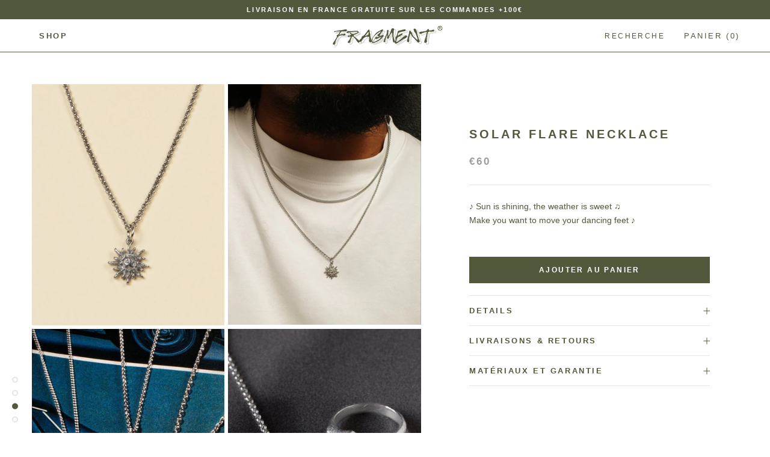

--- FILE ---
content_type: text/html; charset=utf-8
request_url: https://studio-fragment.com/products/solar-flare-necklace
body_size: 44846
content:
<!doctype html>

<html class="no-js" lang="fr">
  <head>
	<script src="//studio-fragment.com/cdn/shop/files/pandectes-rules.js?v=5335788296485730276"></script>
	
	
	
	
	
<script>window['otkConsent']={"ad_user_data":true,"ad_personalization":true,"ad_storage":true,"analytics_storage":true,"functionality_storage":false,"personalization_storage":false,"security_storage":false,"url_passthrough":true,"ads_data_redaction":true};function otValidateDefault(t){const a=t[0]??!1,e=t[1]??!1;if(a&&"consent"==a&&e&&"default"==e){const a=t[2]??{};if(Object.values(a).length){const t=Object.values(a).some((t=>"granted"==t));return!t}return!0}return!0}window.dataLayer=[],window.dataLayer.push=function(...t){t.forEach((t=>{otValidateDefault(t)?Array.prototype.push.call(this,t):console.log('g df',t)}))};function _gtag(){dataLayer.push(arguments)}window.OMG_CONSENT_EXTENSION_ENABLED=!1;const otConsentObserver=new MutationObserver((function(e){for(const t of e)if("childList"===t.type){const e=Array.from(t.addedNodes).filter((e=>"SCRIPT"===e.tagName&&1===e.nodeType));for(const t of e){const e=t.getAttribute("src");if(e&&e.includes("consentik-ex-"))return window.OMG_CONSENT_EXTENSION_ENABLED=!0,void otConsentObserver.disconnect()}}}));otConsentObserver.observe(document.documentElement,{childList:!0,subtree:!0}),window.dataLayer=window.dataLayer||[],function(e,t){e.otCookiesGCM={},e.otCookiesGCM={url_passthrough:!1,ads_data_redaction:!1,config:{ad_user_data:"denied",ad_personalization:"denied",ad_storage:"denied",analytics_storage:"denied",functionality_storage:"denied",personalization_storage:"denied",security_storage:"denied",wait_for_update:500, }},_gtag("consent","default",e.otCookiesGCM.config),addEventListener("DOMContentLoaded",(function(){const o=e.otkConsent;let n=function(e,t){const o=e+"=",n=decodeURIComponent(t.cookie),a=n.split(";");for(let e=0;e<a.length;e++){let t=a[e];for(;" "===t.charAt(0);)t=t.substring(1);if(0===t.indexOf(o))return t.substring(o.length,t.length)}return""}("cookiesNotification",t),a=!0;if(n&&e.OMG_CONSENT_EXTENSION_ENABLED){n=JSON.parse(n);const t=n[0].categoriesSelected;a=!t.includes("marketing"),e.otCookiesGCM.config={ad_user_data:o.ad_user_data&&t.includes("marketing")?"granted":"denied",ad_personalization:o.ad_personalization&&t.includes("marketing")?"granted":"denied",ad_storage:o.ad_storage&&t.includes("marketing")?"granted":"denied",analytics_storage:o.analytics_storage&&t.includes("analytics")?"granted":"denied",functionality_storage:o.functionality_storage&&t.includes("necessary")?"granted":"denied",personalization_storage:o.personalization_storage&&t.includes("preferences")?"granted":"denied",security_storage:o.security_storage&&t.includes("necessary")?"granted":"denied"},_gtag("consent","update",e.otCookiesGCM.config),_gtag({event:"OMG-cookie-GCM-update",data:e.otCookiesGCM.config})}e.otCookiesGCM.ads_data_redaction=e.otkConsent.ads_data_redaction&&a,e.otCookiesGCM.url_passthrough=e.otkConsent.url_passthrough,e.otCookiesGCM.ads_data_redaction&&_gtag("set","ads_data_redaction",e.otCookiesGCM.ads_data_redaction),e.otCookiesGCM.url_passthrough&&_gtag("set","url_passthrough",e.otCookiesGCM.url_passthrough)}))}(window,document);
</script>

    
	
    <meta charset="utf-8"> 
    <meta http-equiv="X-UA-Compatible" content="IE=edge,chrome=1">
    <meta name="viewport" content="width=device-width, initial-scale=1.0, height=device-height, minimum-scale=1.0, user-scalable=0">
    <meta name="theme-color" content="">
<meta name="google-site-verification" content="fatGw24R9jolaGT6-8pF7DLKwwykN20PGJmCkT1ugq4" />

    <title>
      Solar Flare Necklace &ndash; FRAGMENT STUDIO
    </title><meta name="description" content="♪ Sun is shining, the weather is sweet ♫Make you want to move your dancing feet ♪"><link rel="canonical" href="https://studio-fragment.com/products/solar-flare-necklace"><link rel="shortcut icon" href="//studio-fragment.com/cdn/shop/files/Favicon_1_32x32.png?v=1704891438" type="image/png"><meta property="og:type" content="product">
  <meta property="og:title" content="Solar Flare Necklace"><meta property="og:image" content="http://studio-fragment.com/cdn/shop/products/solar-flare-necklace-498260_grande.jpg?v=1701686761">
    <meta property="og:image:secure_url" content="https://studio-fragment.com/cdn/shop/products/solar-flare-necklace-498260_grande.jpg?v=1701686761"><meta property="og:image" content="http://studio-fragment.com/cdn/shop/files/solar-flare-necklace-861832_grande.jpg?v=1744236789">
    <meta property="og:image:secure_url" content="https://studio-fragment.com/cdn/shop/files/solar-flare-necklace-861832_grande.jpg?v=1744236789"><meta property="og:image" content="http://studio-fragment.com/cdn/shop/files/solar-flare-necklace-890408_grande.jpg?v=1744120446">
    <meta property="og:image:secure_url" content="https://studio-fragment.com/cdn/shop/files/solar-flare-necklace-890408_grande.jpg?v=1744120446"><meta property="product:price:amount" content="60,00">
  <meta property="product:price:currency" content="EUR"><meta property="og:description" content="♪ Sun is shining, the weather is sweet ♫Make you want to move your dancing feet ♪"><meta property="og:url" content="https://studio-fragment.com/products/solar-flare-necklace">
<meta property="og:site_name" content="FRAGMENT STUDIO"><meta name="twitter:card" content="summary"><meta name="twitter:title" content="Solar Flare Necklace">
  <meta name="twitter:description" content="♪ Sun is shining, the weather is sweet ♫Make you want to move your dancing feet ♪">
  <meta name="twitter:image" content="https://studio-fragment.com/cdn/shop/products/solar-flare-necklace-498260_600x600_crop_center.jpg?v=1701686761">

    <script>window.performance && window.performance.mark && window.performance.mark('shopify.content_for_header.start');</script><meta name="facebook-domain-verification" content="9dnn1l8va3cwjbwdh1yug22fjzqpqw">
<meta id="shopify-digital-wallet" name="shopify-digital-wallet" content="/61049831524/digital_wallets/dialog">
<meta name="shopify-checkout-api-token" content="ab56c9453b4cbc2c340c334c1f35cbff">
<meta id="in-context-paypal-metadata" data-shop-id="61049831524" data-venmo-supported="false" data-environment="production" data-locale="fr_FR" data-paypal-v4="true" data-currency="EUR">
<link rel="alternate" hreflang="x-default" href="https://studio-fragment.com/products/solar-flare-necklace">
<link rel="alternate" hreflang="fr" href="https://studio-fragment.com/products/solar-flare-necklace">
<link rel="alternate" hreflang="en" href="https://studio-fragment.com/en/products/solar-flare-necklace">
<link rel="alternate" hreflang="en-US" href="https://studio-fragment.com/en-na/products/solar-flare-necklace">
<link rel="alternate" hreflang="en-AT" href="https://studio-fragment.com/en-eu/products/solar-flare-necklace">
<link rel="alternate" hreflang="en-BE" href="https://studio-fragment.com/en-eu/products/solar-flare-necklace">
<link rel="alternate" hreflang="en-BG" href="https://studio-fragment.com/en-eu/products/solar-flare-necklace">
<link rel="alternate" hreflang="en-HR" href="https://studio-fragment.com/en-eu/products/solar-flare-necklace">
<link rel="alternate" hreflang="en-CY" href="https://studio-fragment.com/en-eu/products/solar-flare-necklace">
<link rel="alternate" hreflang="en-CZ" href="https://studio-fragment.com/en-eu/products/solar-flare-necklace">
<link rel="alternate" hreflang="en-DE" href="https://studio-fragment.com/en-eu/products/solar-flare-necklace">
<link rel="alternate" hreflang="en-DK" href="https://studio-fragment.com/en-eu/products/solar-flare-necklace">
<link rel="alternate" hreflang="en-EE" href="https://studio-fragment.com/en-eu/products/solar-flare-necklace">
<link rel="alternate" hreflang="en-FI" href="https://studio-fragment.com/en-eu/products/solar-flare-necklace">
<link rel="alternate" hreflang="en-GR" href="https://studio-fragment.com/en-eu/products/solar-flare-necklace">
<link rel="alternate" hreflang="en-HU" href="https://studio-fragment.com/en-eu/products/solar-flare-necklace">
<link rel="alternate" hreflang="en-IE" href="https://studio-fragment.com/en-eu/products/solar-flare-necklace">
<link rel="alternate" hreflang="en-IT" href="https://studio-fragment.com/en-eu/products/solar-flare-necklace">
<link rel="alternate" hreflang="en-LV" href="https://studio-fragment.com/en-eu/products/solar-flare-necklace">
<link rel="alternate" hreflang="en-LT" href="https://studio-fragment.com/en-eu/products/solar-flare-necklace">
<link rel="alternate" hreflang="en-LU" href="https://studio-fragment.com/en-eu/products/solar-flare-necklace">
<link rel="alternate" hreflang="en-MT" href="https://studio-fragment.com/en-eu/products/solar-flare-necklace">
<link rel="alternate" hreflang="en-NL" href="https://studio-fragment.com/en-eu/products/solar-flare-necklace">
<link rel="alternate" hreflang="en-PL" href="https://studio-fragment.com/en-eu/products/solar-flare-necklace">
<link rel="alternate" hreflang="en-PT" href="https://studio-fragment.com/en-eu/products/solar-flare-necklace">
<link rel="alternate" hreflang="en-RO" href="https://studio-fragment.com/en-eu/products/solar-flare-necklace">
<link rel="alternate" hreflang="en-SK" href="https://studio-fragment.com/en-eu/products/solar-flare-necklace">
<link rel="alternate" hreflang="en-SI" href="https://studio-fragment.com/en-eu/products/solar-flare-necklace">
<link rel="alternate" hreflang="en-ES" href="https://studio-fragment.com/en-eu/products/solar-flare-necklace">
<link rel="alternate" hreflang="en-SE" href="https://studio-fragment.com/en-eu/products/solar-flare-necklace">
<link rel="alternate" hreflang="en-CH" href="https://studio-fragment.com/en-eu/products/solar-flare-necklace">
<link rel="alternate" hreflang="en-NO" href="https://studio-fragment.com/en-eu/products/solar-flare-necklace">
<link rel="alternate" hreflang="ja-JP" href="https://studio-fragment.com/ja-jp/products/solar-flare-necklace">
<link rel="alternate" type="application/json+oembed" href="https://studio-fragment.com/products/solar-flare-necklace.oembed">
<script async="async" src="/checkouts/internal/preloads.js?locale=fr-FR"></script>
<link rel="preconnect" href="https://shop.app" crossorigin="anonymous">
<script async="async" src="https://shop.app/checkouts/internal/preloads.js?locale=fr-FR&shop_id=61049831524" crossorigin="anonymous"></script>
<script id="apple-pay-shop-capabilities" type="application/json">{"shopId":61049831524,"countryCode":"FR","currencyCode":"EUR","merchantCapabilities":["supports3DS"],"merchantId":"gid:\/\/shopify\/Shop\/61049831524","merchantName":"FRAGMENT STUDIO","requiredBillingContactFields":["postalAddress","email","phone"],"requiredShippingContactFields":["postalAddress","email","phone"],"shippingType":"shipping","supportedNetworks":["visa","masterCard","amex","maestro"],"total":{"type":"pending","label":"FRAGMENT STUDIO","amount":"1.00"},"shopifyPaymentsEnabled":true,"supportsSubscriptions":true}</script>
<script id="shopify-features" type="application/json">{"accessToken":"ab56c9453b4cbc2c340c334c1f35cbff","betas":["rich-media-storefront-analytics"],"domain":"studio-fragment.com","predictiveSearch":true,"shopId":61049831524,"locale":"fr"}</script>
<script>var Shopify = Shopify || {};
Shopify.shop = "shop-couture-shop.myshopify.com";
Shopify.locale = "fr";
Shopify.currency = {"active":"EUR","rate":"1.0"};
Shopify.country = "FR";
Shopify.theme = {"name":"JULY 16TH - DONA FAQ + CONTACT","id":182306832767,"schema_name":"Prestige","schema_version":"4.0.4","theme_store_id":null,"role":"main"};
Shopify.theme.handle = "null";
Shopify.theme.style = {"id":null,"handle":null};
Shopify.cdnHost = "studio-fragment.com/cdn";
Shopify.routes = Shopify.routes || {};
Shopify.routes.root = "/";</script>
<script type="module">!function(o){(o.Shopify=o.Shopify||{}).modules=!0}(window);</script>
<script>!function(o){function n(){var o=[];function n(){o.push(Array.prototype.slice.apply(arguments))}return n.q=o,n}var t=o.Shopify=o.Shopify||{};t.loadFeatures=n(),t.autoloadFeatures=n()}(window);</script>
<script>
  window.ShopifyPay = window.ShopifyPay || {};
  window.ShopifyPay.apiHost = "shop.app\/pay";
  window.ShopifyPay.redirectState = null;
</script>
<script id="shop-js-analytics" type="application/json">{"pageType":"product"}</script>
<script defer="defer" async type="module" src="//studio-fragment.com/cdn/shopifycloud/shop-js/modules/v2/client.init-shop-cart-sync_BcDpqI9l.fr.esm.js"></script>
<script defer="defer" async type="module" src="//studio-fragment.com/cdn/shopifycloud/shop-js/modules/v2/chunk.common_a1Rf5Dlz.esm.js"></script>
<script defer="defer" async type="module" src="//studio-fragment.com/cdn/shopifycloud/shop-js/modules/v2/chunk.modal_Djra7sW9.esm.js"></script>
<script type="module">
  await import("//studio-fragment.com/cdn/shopifycloud/shop-js/modules/v2/client.init-shop-cart-sync_BcDpqI9l.fr.esm.js");
await import("//studio-fragment.com/cdn/shopifycloud/shop-js/modules/v2/chunk.common_a1Rf5Dlz.esm.js");
await import("//studio-fragment.com/cdn/shopifycloud/shop-js/modules/v2/chunk.modal_Djra7sW9.esm.js");

  window.Shopify.SignInWithShop?.initShopCartSync?.({"fedCMEnabled":true,"windoidEnabled":true});

</script>
<script>
  window.Shopify = window.Shopify || {};
  if (!window.Shopify.featureAssets) window.Shopify.featureAssets = {};
  window.Shopify.featureAssets['shop-js'] = {"shop-cart-sync":["modules/v2/client.shop-cart-sync_BLrx53Hf.fr.esm.js","modules/v2/chunk.common_a1Rf5Dlz.esm.js","modules/v2/chunk.modal_Djra7sW9.esm.js"],"init-fed-cm":["modules/v2/client.init-fed-cm_C8SUwJ8U.fr.esm.js","modules/v2/chunk.common_a1Rf5Dlz.esm.js","modules/v2/chunk.modal_Djra7sW9.esm.js"],"shop-cash-offers":["modules/v2/client.shop-cash-offers_BBp_MjBM.fr.esm.js","modules/v2/chunk.common_a1Rf5Dlz.esm.js","modules/v2/chunk.modal_Djra7sW9.esm.js"],"shop-login-button":["modules/v2/client.shop-login-button_Dw6kG_iO.fr.esm.js","modules/v2/chunk.common_a1Rf5Dlz.esm.js","modules/v2/chunk.modal_Djra7sW9.esm.js"],"pay-button":["modules/v2/client.pay-button_BJDaAh68.fr.esm.js","modules/v2/chunk.common_a1Rf5Dlz.esm.js","modules/v2/chunk.modal_Djra7sW9.esm.js"],"shop-button":["modules/v2/client.shop-button_DBWL94V3.fr.esm.js","modules/v2/chunk.common_a1Rf5Dlz.esm.js","modules/v2/chunk.modal_Djra7sW9.esm.js"],"avatar":["modules/v2/client.avatar_BTnouDA3.fr.esm.js"],"init-windoid":["modules/v2/client.init-windoid_77FSIiws.fr.esm.js","modules/v2/chunk.common_a1Rf5Dlz.esm.js","modules/v2/chunk.modal_Djra7sW9.esm.js"],"init-shop-for-new-customer-accounts":["modules/v2/client.init-shop-for-new-customer-accounts_QoC3RJm9.fr.esm.js","modules/v2/client.shop-login-button_Dw6kG_iO.fr.esm.js","modules/v2/chunk.common_a1Rf5Dlz.esm.js","modules/v2/chunk.modal_Djra7sW9.esm.js"],"init-shop-email-lookup-coordinator":["modules/v2/client.init-shop-email-lookup-coordinator_D4ioGzPw.fr.esm.js","modules/v2/chunk.common_a1Rf5Dlz.esm.js","modules/v2/chunk.modal_Djra7sW9.esm.js"],"init-shop-cart-sync":["modules/v2/client.init-shop-cart-sync_BcDpqI9l.fr.esm.js","modules/v2/chunk.common_a1Rf5Dlz.esm.js","modules/v2/chunk.modal_Djra7sW9.esm.js"],"shop-toast-manager":["modules/v2/client.shop-toast-manager_B-eIbpHW.fr.esm.js","modules/v2/chunk.common_a1Rf5Dlz.esm.js","modules/v2/chunk.modal_Djra7sW9.esm.js"],"init-customer-accounts":["modules/v2/client.init-customer-accounts_BcBSUbIK.fr.esm.js","modules/v2/client.shop-login-button_Dw6kG_iO.fr.esm.js","modules/v2/chunk.common_a1Rf5Dlz.esm.js","modules/v2/chunk.modal_Djra7sW9.esm.js"],"init-customer-accounts-sign-up":["modules/v2/client.init-customer-accounts-sign-up_DvG__VHD.fr.esm.js","modules/v2/client.shop-login-button_Dw6kG_iO.fr.esm.js","modules/v2/chunk.common_a1Rf5Dlz.esm.js","modules/v2/chunk.modal_Djra7sW9.esm.js"],"shop-follow-button":["modules/v2/client.shop-follow-button_Dnx6fDH9.fr.esm.js","modules/v2/chunk.common_a1Rf5Dlz.esm.js","modules/v2/chunk.modal_Djra7sW9.esm.js"],"checkout-modal":["modules/v2/client.checkout-modal_BDH3MUqJ.fr.esm.js","modules/v2/chunk.common_a1Rf5Dlz.esm.js","modules/v2/chunk.modal_Djra7sW9.esm.js"],"shop-login":["modules/v2/client.shop-login_CV9Paj8R.fr.esm.js","modules/v2/chunk.common_a1Rf5Dlz.esm.js","modules/v2/chunk.modal_Djra7sW9.esm.js"],"lead-capture":["modules/v2/client.lead-capture_DGQOTB4e.fr.esm.js","modules/v2/chunk.common_a1Rf5Dlz.esm.js","modules/v2/chunk.modal_Djra7sW9.esm.js"],"payment-terms":["modules/v2/client.payment-terms_BQYK7nq4.fr.esm.js","modules/v2/chunk.common_a1Rf5Dlz.esm.js","modules/v2/chunk.modal_Djra7sW9.esm.js"]};
</script>
<script>(function() {
  var isLoaded = false;
  function asyncLoad() {
    if (isLoaded) return;
    isLoaded = true;
    var urls = ["https:\/\/cdn.nfcube.com\/instafeed-7ece37ef60fa61b22f88b4a1fe2b7e15.js?shop=shop-couture-shop.myshopify.com"];
    for (var i = 0; i < urls.length; i++) {
      var s = document.createElement('script');
      s.type = 'text/javascript';
      s.async = true;
      s.src = urls[i];
      var x = document.getElementsByTagName('script')[0];
      x.parentNode.insertBefore(s, x);
    }
  };
  if(window.attachEvent) {
    window.attachEvent('onload', asyncLoad);
  } else {
    window.addEventListener('load', asyncLoad, false);
  }
})();</script>
<script id="__st">var __st={"a":61049831524,"offset":3600,"reqid":"003806be-cdbc-4ea0-9975-0255b8bca706-1769483129","pageurl":"studio-fragment.com\/products\/solar-flare-necklace","u":"14a2139aa2d7","p":"product","rtyp":"product","rid":7297497170020};</script>
<script>window.ShopifyPaypalV4VisibilityTracking = true;</script>
<script id="captcha-bootstrap">!function(){'use strict';const t='contact',e='account',n='new_comment',o=[[t,t],['blogs',n],['comments',n],[t,'customer']],c=[[e,'customer_login'],[e,'guest_login'],[e,'recover_customer_password'],[e,'create_customer']],r=t=>t.map((([t,e])=>`form[action*='/${t}']:not([data-nocaptcha='true']) input[name='form_type'][value='${e}']`)).join(','),a=t=>()=>t?[...document.querySelectorAll(t)].map((t=>t.form)):[];function s(){const t=[...o],e=r(t);return a(e)}const i='password',u='form_key',d=['recaptcha-v3-token','g-recaptcha-response','h-captcha-response',i],f=()=>{try{return window.sessionStorage}catch{return}},m='__shopify_v',_=t=>t.elements[u];function p(t,e,n=!1){try{const o=window.sessionStorage,c=JSON.parse(o.getItem(e)),{data:r}=function(t){const{data:e,action:n}=t;return t[m]||n?{data:e,action:n}:{data:t,action:n}}(c);for(const[e,n]of Object.entries(r))t.elements[e]&&(t.elements[e].value=n);n&&o.removeItem(e)}catch(o){console.error('form repopulation failed',{error:o})}}const l='form_type',E='cptcha';function T(t){t.dataset[E]=!0}const w=window,h=w.document,L='Shopify',v='ce_forms',y='captcha';let A=!1;((t,e)=>{const n=(g='f06e6c50-85a8-45c8-87d0-21a2b65856fe',I='https://cdn.shopify.com/shopifycloud/storefront-forms-hcaptcha/ce_storefront_forms_captcha_hcaptcha.v1.5.2.iife.js',D={infoText:'Protégé par hCaptcha',privacyText:'Confidentialité',termsText:'Conditions'},(t,e,n)=>{const o=w[L][v],c=o.bindForm;if(c)return c(t,g,e,D).then(n);var r;o.q.push([[t,g,e,D],n]),r=I,A||(h.body.append(Object.assign(h.createElement('script'),{id:'captcha-provider',async:!0,src:r})),A=!0)});var g,I,D;w[L]=w[L]||{},w[L][v]=w[L][v]||{},w[L][v].q=[],w[L][y]=w[L][y]||{},w[L][y].protect=function(t,e){n(t,void 0,e),T(t)},Object.freeze(w[L][y]),function(t,e,n,w,h,L){const[v,y,A,g]=function(t,e,n){const i=e?o:[],u=t?c:[],d=[...i,...u],f=r(d),m=r(i),_=r(d.filter((([t,e])=>n.includes(e))));return[a(f),a(m),a(_),s()]}(w,h,L),I=t=>{const e=t.target;return e instanceof HTMLFormElement?e:e&&e.form},D=t=>v().includes(t);t.addEventListener('submit',(t=>{const e=I(t);if(!e)return;const n=D(e)&&!e.dataset.hcaptchaBound&&!e.dataset.recaptchaBound,o=_(e),c=g().includes(e)&&(!o||!o.value);(n||c)&&t.preventDefault(),c&&!n&&(function(t){try{if(!f())return;!function(t){const e=f();if(!e)return;const n=_(t);if(!n)return;const o=n.value;o&&e.removeItem(o)}(t);const e=Array.from(Array(32),(()=>Math.random().toString(36)[2])).join('');!function(t,e){_(t)||t.append(Object.assign(document.createElement('input'),{type:'hidden',name:u})),t.elements[u].value=e}(t,e),function(t,e){const n=f();if(!n)return;const o=[...t.querySelectorAll(`input[type='${i}']`)].map((({name:t})=>t)),c=[...d,...o],r={};for(const[a,s]of new FormData(t).entries())c.includes(a)||(r[a]=s);n.setItem(e,JSON.stringify({[m]:1,action:t.action,data:r}))}(t,e)}catch(e){console.error('failed to persist form',e)}}(e),e.submit())}));const S=(t,e)=>{t&&!t.dataset[E]&&(n(t,e.some((e=>e===t))),T(t))};for(const o of['focusin','change'])t.addEventListener(o,(t=>{const e=I(t);D(e)&&S(e,y())}));const B=e.get('form_key'),M=e.get(l),P=B&&M;t.addEventListener('DOMContentLoaded',(()=>{const t=y();if(P)for(const e of t)e.elements[l].value===M&&p(e,B);[...new Set([...A(),...v().filter((t=>'true'===t.dataset.shopifyCaptcha))])].forEach((e=>S(e,t)))}))}(h,new URLSearchParams(w.location.search),n,t,e,['guest_login'])})(!0,!0)}();</script>
<script integrity="sha256-4kQ18oKyAcykRKYeNunJcIwy7WH5gtpwJnB7kiuLZ1E=" data-source-attribution="shopify.loadfeatures" defer="defer" src="//studio-fragment.com/cdn/shopifycloud/storefront/assets/storefront/load_feature-a0a9edcb.js" crossorigin="anonymous"></script>
<script crossorigin="anonymous" defer="defer" src="//studio-fragment.com/cdn/shopifycloud/storefront/assets/shopify_pay/storefront-65b4c6d7.js?v=20250812"></script>
<script data-source-attribution="shopify.dynamic_checkout.dynamic.init">var Shopify=Shopify||{};Shopify.PaymentButton=Shopify.PaymentButton||{isStorefrontPortableWallets:!0,init:function(){window.Shopify.PaymentButton.init=function(){};var t=document.createElement("script");t.src="https://studio-fragment.com/cdn/shopifycloud/portable-wallets/latest/portable-wallets.fr.js",t.type="module",document.head.appendChild(t)}};
</script>
<script data-source-attribution="shopify.dynamic_checkout.buyer_consent">
  function portableWalletsHideBuyerConsent(e){var t=document.getElementById("shopify-buyer-consent"),n=document.getElementById("shopify-subscription-policy-button");t&&n&&(t.classList.add("hidden"),t.setAttribute("aria-hidden","true"),n.removeEventListener("click",e))}function portableWalletsShowBuyerConsent(e){var t=document.getElementById("shopify-buyer-consent"),n=document.getElementById("shopify-subscription-policy-button");t&&n&&(t.classList.remove("hidden"),t.removeAttribute("aria-hidden"),n.addEventListener("click",e))}window.Shopify?.PaymentButton&&(window.Shopify.PaymentButton.hideBuyerConsent=portableWalletsHideBuyerConsent,window.Shopify.PaymentButton.showBuyerConsent=portableWalletsShowBuyerConsent);
</script>
<script data-source-attribution="shopify.dynamic_checkout.cart.bootstrap">document.addEventListener("DOMContentLoaded",(function(){function t(){return document.querySelector("shopify-accelerated-checkout-cart, shopify-accelerated-checkout")}if(t())Shopify.PaymentButton.init();else{new MutationObserver((function(e,n){t()&&(Shopify.PaymentButton.init(),n.disconnect())})).observe(document.body,{childList:!0,subtree:!0})}}));
</script>
<link id="shopify-accelerated-checkout-styles" rel="stylesheet" media="screen" href="https://studio-fragment.com/cdn/shopifycloud/portable-wallets/latest/accelerated-checkout-backwards-compat.css" crossorigin="anonymous">
<style id="shopify-accelerated-checkout-cart">
        #shopify-buyer-consent {
  margin-top: 1em;
  display: inline-block;
  width: 100%;
}

#shopify-buyer-consent.hidden {
  display: none;
}

#shopify-subscription-policy-button {
  background: none;
  border: none;
  padding: 0;
  text-decoration: underline;
  font-size: inherit;
  cursor: pointer;
}

#shopify-subscription-policy-button::before {
  box-shadow: none;
}

      </style>

<script>window.performance && window.performance.mark && window.performance.mark('shopify.content_for_header.end');</script>

    <link rel="stylesheet" href="//studio-fragment.com/cdn/shop/t/21/assets/theme.scss.css?v=52358348827076600551759345261">

    <link rel="stylesheet" href="//studio-fragment.com/cdn/shop/t/21/assets/custom.css?v=137654544564924145351768540043">
    

    <script>
      // This allows to expose several variables to the global scope, to be used in scripts
      window.theme = {
        template: "product",
        shopCurrency: "EUR",
        moneyFormat: "€{{amount_with_comma_separator}}",
        moneyWithCurrencyFormat: "€{{amount_with_comma_separator}} EUR",
        currencyConversionEnabled: false,
        currencyConversionMoneyFormat: "money_with_currency_format",
        currencyConversionRoundAmounts: false,
        productImageSize: "tall",
        searchMode: "product",
        showPageTransition: false,
        showElementStaggering: false,
        showImageZooming: false
      };

      window.languages = {
        cartAddNote: "Ajouter une note",
        cartEditNote: "Editer la note",
        productImageLoadingError: "L\u0026#39;image n\u0026#39;a pas pu être chargée. Essayez de recharger la page.",
        productFormAddToCart: "Ajouter au panier",
        productFormUnavailable: "Indisponible",
        productFormSoldOut: "SOLD OUT",
        shippingEstimatorOneResult: "1 option disponible :",
        shippingEstimatorMoreResults: "{{count}} options disponibles :",
        shippingEstimatorNoResults: "Nous ne livrons pas à cette adresse."
      };

      window.lazySizesConfig = {
        loadHidden: false,
        hFac: 0.5,
        expFactor: 2,
        ricTimeout: 150,
        lazyClass: 'Image--lazyLoad',
        loadingClass: 'Image--lazyLoading',
        loadedClass: 'Image--lazyLoaded'
      };

      document.documentElement.className = document.documentElement.className.replace('no-js', 'js');
      document.documentElement.style.setProperty('--window-height', window.innerHeight + 'px');

      // We do a quick detection of some features (we could use Modernizr but for so little...)
      (function() {
        document.documentElement.className += ((window.CSS && window.CSS.supports('(position: sticky) or (position: -webkit-sticky)')) ? ' supports-sticky' : ' no-supports-sticky');
        document.documentElement.className += (window.matchMedia('(-moz-touch-enabled: 1), (hover: none)')).matches ? ' no-supports-hover' : ' supports-hover';
      }());

      // This code is done to force reload the page when the back button is hit (which allows to fix stale data on cart, for instance)
      if (performance.navigation.type === 2) {
        location.reload(true);
      }
    </script>

    <script src="//studio-fragment.com/cdn/shop/t/21/assets/lazysizes.min.js?v=174358363404432586981752677432" async></script>

    
<script src="//studio-fragment.com/cdn/shop/t/21/assets/libs.min.js?v=88466822118989791001752677432" defer></script>
    <script src="//studio-fragment.com/cdn/shop/t/21/assets/theme.min.js?v=173378829826905418601752677432" defer></script>
    <script src="//studio-fragment.com/cdn/shop/t/21/assets/custom.js?v=8814717088703906631752677432" defer></script>
    
<script async custom-element="amp-analytics" src="https://cdn.ampproject.org/v0/amp-analytics-0.1.js"></script>

    
  <script type="application/ld+json">
  {
    "@context": "http://schema.org",
    "@type": "Product",
    "offers": {
      "@type": "Offer",
      "availability":"https://schema.org/InStock",
      "price": "60,00",
      "priceCurrency": "EUR",
      "url": "https://studio-fragment.com/products/solar-flare-necklace"
    },
    "brand": "FRAGMENT STUDIO",
    "name": "Solar Flare Necklace",
    "description": "♪ Sun is shining, the weather is sweet ♫Make you want to move your dancing feet ♪",
    "category": "",
    "url": "https://studio-fragment.com/products/solar-flare-necklace",
    "image": {
      "@type": "ImageObject",
      "url": "https://studio-fragment.com/cdn/shop/products/solar-flare-necklace-498260_1024x1024.jpg?v=1701686761",
      "image": "https://studio-fragment.com/cdn/shop/products/solar-flare-necklace-498260_1024x1024.jpg?v=1701686761",
      "name": "Solar Flare Necklace - FRAGMENT STUDIO",
      "width": 1024,
      "height": 1024
    }
  }
  </script>

        <script src="https://code.jquery.com/jquery-3.6.0.min.js"></script>

  

<!-- BEGIN app block: shopify://apps/pandectes-gdpr/blocks/banner/58c0baa2-6cc1-480c-9ea6-38d6d559556a -->
  
    
      <!-- TCF is active, scripts are loaded above -->
      
      <script>
        
          window.PandectesSettings = {"store":{"id":61049831524,"plan":"plus","theme":"26 mars version","primaryLocale":"en","adminMode":false,"headless":false,"storefrontRootDomain":"","checkoutRootDomain":"","storefrontAccessToken":""},"tsPublished":1743163736,"declaration":{"showType":true,"showPurpose":false,"showProvider":false,"declIntroText":"We use cookies to optimize website functionality, analyze the performance, and provide personalized experience to you. Some cookies are essential to make the website operate and function correctly. Those cookies cannot be disabled. In this window you can manage your preference of cookies.","showDateGenerated":true},"language":{"unpublished":[],"languageMode":"Single","fallbackLanguage":"en","languageDetection":"browser","languagesSupported":[]},"texts":{"managed":{"headerText":{"en":"We respect your privacy"},"consentText":{"en":"This website uses cookies to ensure you get the best experience."},"linkText":{"en":"Privacy Policy"},"imprintText":{"en":"Imprint"},"allowButtonText":{"en":"ACCEPT COOKIES"},"denyButtonText":{"en":"Decline"},"dismissButtonText":{"en":"Ok"},"leaveSiteButtonText":{"en":"Leave this site"},"preferencesButtonText":{"en":"Preferences"},"cookiePolicyText":{"en":"Cookie policy"},"preferencesPopupTitleText":{"en":"Manage consent preferences"},"preferencesPopupIntroText":{"en":"We use cookies to optimize website functionality, analyze the performance, and provide personalized experience to you. Some cookies are essential to make the website operate and function correctly. Those cookies cannot be disabled. In this window you can manage your preference of cookies."},"preferencesPopupSaveButtonText":{"en":"Save preferences"},"preferencesPopupCloseButtonText":{"en":"Close"},"preferencesPopupAcceptAllButtonText":{"en":"Accept all"},"preferencesPopupRejectAllButtonText":{"en":"Reject all"},"cookiesDetailsText":{"en":"Cookies details"},"preferencesPopupAlwaysAllowedText":{"en":"Always allowed"},"accessSectionParagraphText":{"en":"You have the right to request access to your data at any time."},"accessSectionTitleText":{"en":"Data portability"},"accessSectionAccountInfoActionText":{"en":"Personal data"},"accessSectionDownloadReportActionText":{"en":"Request export"},"accessSectionGDPRRequestsActionText":{"en":"Data subject requests"},"accessSectionOrdersRecordsActionText":{"en":"Orders"},"rectificationSectionParagraphText":{"en":"You have the right to request your data to be updated whenever you think it is appropriate."},"rectificationSectionTitleText":{"en":"Data Rectification"},"rectificationCommentPlaceholder":{"en":"Describe what you want to be updated"},"rectificationCommentValidationError":{"en":"Comment is required"},"rectificationSectionEditAccountActionText":{"en":"Request an update"},"erasureSectionTitleText":{"en":"Right to be forgotten"},"erasureSectionParagraphText":{"en":"You have the right to ask all your data to be erased. After that, you will no longer be able to access your account."},"erasureSectionRequestDeletionActionText":{"en":"Request personal data deletion"},"consentDate":{"en":"Consent date"},"consentId":{"en":"Consent ID"},"consentSectionChangeConsentActionText":{"en":"Change consent preference"},"consentSectionConsentedText":{"en":"You consented to the cookies policy of this website on"},"consentSectionNoConsentText":{"en":"You have not consented to the cookies policy of this website."},"consentSectionTitleText":{"en":"Your cookie consent"},"consentStatus":{"en":"Consent preference"},"confirmationFailureMessage":{"en":"Your request was not verified. Please try again and if problem persists, contact store owner for assistance"},"confirmationFailureTitle":{"en":"A problem occurred"},"confirmationSuccessMessage":{"en":"We will soon get back to you as to your request."},"confirmationSuccessTitle":{"en":"Your request is verified"},"guestsSupportEmailFailureMessage":{"en":"Your request was not submitted. Please try again and if problem persists, contact store owner for assistance."},"guestsSupportEmailFailureTitle":{"en":"A problem occurred"},"guestsSupportEmailPlaceholder":{"en":"E-mail address"},"guestsSupportEmailSuccessMessage":{"en":"If you are registered as a customer of this store, you will soon receive an email with instructions on how to proceed."},"guestsSupportEmailSuccessTitle":{"en":"Thank you for your request"},"guestsSupportEmailValidationError":{"en":"Email is not valid"},"guestsSupportInfoText":{"en":"Please login with your customer account to further proceed."},"submitButton":{"en":"Submit"},"submittingButton":{"en":"Submitting..."},"cancelButton":{"en":"Cancel"},"declIntroText":{"en":"We use cookies to optimize website functionality, analyze the performance, and provide personalized experience to you. Some cookies are essential to make the website operate and function correctly. Those cookies cannot be disabled. In this window you can manage your preference of cookies."},"declName":{"en":"Name"},"declPurpose":{"en":"Purpose"},"declType":{"en":"Type"},"declRetention":{"en":"Retention"},"declProvider":{"en":"Provider"},"declFirstParty":{"en":"First-party"},"declThirdParty":{"en":"Third-party"},"declSeconds":{"en":"seconds"},"declMinutes":{"en":"minutes"},"declHours":{"en":"hours"},"declDays":{"en":"days"},"declMonths":{"en":"months"},"declYears":{"en":"years"},"declSession":{"en":"Session"},"declDomain":{"en":"Domain"},"declPath":{"en":"Path"}},"categories":{"strictlyNecessaryCookiesTitleText":{"en":"Strictly necessary cookies"},"strictlyNecessaryCookiesDescriptionText":{"en":"These cookies are essential in order to enable you to move around the website and use its features, such as accessing secure areas of the website. The website cannot function properly without these cookies."},"functionalityCookiesTitleText":{"en":"Functional cookies"},"functionalityCookiesDescriptionText":{"en":"These cookies enable the site to provide enhanced functionality and personalisation. They may be set by us or by third party providers whose services we have added to our pages. If you do not allow these cookies then some or all of these services may not function properly."},"performanceCookiesTitleText":{"en":"Performance cookies"},"performanceCookiesDescriptionText":{"en":"These cookies enable us to monitor and improve the performance of our website. For example, they allow us to count visits, identify traffic sources and see which parts of the site are most popular."},"targetingCookiesTitleText":{"en":"Targeting cookies"},"targetingCookiesDescriptionText":{"en":"These cookies may be set through our site by our advertising partners. They may be used by those companies to build a profile of your interests and show you relevant adverts on other sites.    They do not store directly personal information, but are based on uniquely identifying your browser and internet device. If you do not allow these cookies, you will experience less targeted advertising."},"unclassifiedCookiesTitleText":{"en":"Unclassified cookies"},"unclassifiedCookiesDescriptionText":{"en":"Unclassified cookies are cookies that we are in the process of classifying, together with the providers of individual cookies."}},"auto":{}},"library":{"previewMode":false,"fadeInTimeout":0,"defaultBlocked":0,"showLink":true,"showImprintLink":false,"showGoogleLink":false,"enabled":true,"cookie":{"expiryDays":365,"secure":true,"domain":""},"dismissOnScroll":false,"dismissOnWindowClick":false,"dismissOnTimeout":false,"palette":{"popup":{"background":"#52583C","backgroundForCalculations":{"a":1,"b":60,"g":88,"r":82},"text":"#FFFFFF"},"button":{"background":"#52583C","backgroundForCalculations":{"a":1,"b":60,"g":88,"r":82},"text":"#FFFFFF","textForCalculation":{"a":1,"b":255,"g":255,"r":255},"border":"transparent"}},"content":{"href":"https://shop-couture-shop.myshopify.com/policies/privacy-policy","imprintHref":"/","close":"&#10005;","target":"","logo":""},"window":"<div role=\"dialog\" aria-live=\"polite\" aria-label=\"cookieconsent\" aria-describedby=\"cookieconsent:desc\" id=\"pandectes-banner\" class=\"cc-window-wrapper cc-bottom-wrapper\"><div class=\"pd-cookie-banner-window cc-window {{classes}}\"><!--googleoff: all-->{{children}}<!--googleon: all--></div></div>","compliance":{"custom":"<div class=\"cc-compliance cc-highlight\">{{preferences}}{{allow}}</div>"},"type":"custom","layouts":{"basic":"{{messagelink}}{{compliance}}"},"position":"bottom","theme":"classic","revokable":false,"animateRevokable":false,"revokableReset":false,"revokableLogoUrl":"","revokablePlacement":"bottom-left","revokableMarginHorizontal":15,"revokableMarginVertical":15,"static":false,"autoAttach":true,"hasTransition":true,"blacklistPage":[""],"elements":{"close":"<button aria-label=\"dismiss cookie message\" type=\"button\" tabindex=\"0\" class=\"cc-close\">{{close}}</button>","dismiss":"<button aria-label=\"dismiss cookie message\" type=\"button\" tabindex=\"0\" class=\"cc-btn cc-btn-decision cc-dismiss\">{{dismiss}}</button>","allow":"<button aria-label=\"allow cookies\" type=\"button\" tabindex=\"0\" class=\"cc-btn cc-btn-decision cc-allow\">{{allow}}</button>","deny":"<button aria-label=\"deny cookies\" type=\"button\" tabindex=\"0\" class=\"cc-btn cc-btn-decision cc-deny\">{{deny}}</button>","preferences":"<button aria-label=\"settings cookies\" tabindex=\"0\" type=\"button\" class=\"cc-btn cc-settings\" onclick=\"Pandectes.fn.openPreferences()\">{{preferences}}</button>"}},"geolocation":{"auOnly":false,"brOnly":false,"caOnly":false,"chOnly":false,"euOnly":false,"jpOnly":false,"nzOnly":false,"thOnly":false,"zaOnly":false,"canadaOnly":false,"globalVisibility":true},"dsr":{"guestsSupport":false,"accessSectionDownloadReportAuto":false},"banner":{"resetTs":1729783270,"extraCss":"        .cc-banner-logo {max-width: 110em!important;}    @media(min-width: 768px) {.cc-window.cc-floating{max-width: 110em!important;width: 110em!important;}}    .cc-message, .pd-cookie-banner-window .cc-header, .cc-logo {text-align: left}    .cc-window-wrapper{z-index: 2147483647;}    .cc-window{z-index: 2147483647;font-size: 16px!important;font-family: inherit;}    .pd-cookie-banner-window .cc-header{font-size: 16px!important;font-family: inherit;}    .pd-cp-ui{font-family: inherit; background-color: #52583C;color:#FFFFFF;}    button.pd-cp-btn, a.pd-cp-btn{background-color:#52583C;color:#FFFFFF!important;}    input + .pd-cp-preferences-slider{background-color: rgba(255, 255, 255, 0.3)}    .pd-cp-scrolling-section::-webkit-scrollbar{background-color: rgba(255, 255, 255, 0.3)}    input:checked + .pd-cp-preferences-slider{background-color: rgba(255, 255, 255, 1)}    .pd-cp-scrolling-section::-webkit-scrollbar-thumb {background-color: rgba(255, 255, 255, 1)}    .pd-cp-ui-close{color:#FFFFFF;}    .pd-cp-preferences-slider:before{background-color: #52583C}    .pd-cp-title:before {border-color: #FFFFFF!important}    .pd-cp-preferences-slider{background-color:#FFFFFF}    .pd-cp-toggle{color:#FFFFFF!important}    @media(max-width:699px) {.pd-cp-ui-close-top svg {fill: #FFFFFF}}    .pd-cp-toggle:hover,.pd-cp-toggle:visited,.pd-cp-toggle:active{color:#FFFFFF!important}    .pd-cookie-banner-window {}  ","customJavascript":{"useButtons":true},"showPoweredBy":false,"logoHeight":40,"revokableTrigger":false,"hybridStrict":false,"cookiesBlockedByDefault":"0","isActive":true,"implicitSavePreferences":true,"cookieIcon":false,"blockBots":false,"showCookiesDetails":true,"hasTransition":true,"blockingPage":false,"showOnlyLandingPage":false,"leaveSiteUrl":"https://www.google.com","linkRespectStoreLang":false},"cookies":{"0":[{"name":"localization","type":"http","domain":"studio-fragment.com","path":"/en-eu","provider":"Shopify","firstParty":true,"retention":"1 year(s)","expires":1,"unit":"declYears","purpose":{"en":"Used to localize the cart to the correct country."}},{"name":"keep_alive","type":"http","domain":"studio-fragment.com","path":"/","provider":"Shopify","firstParty":true,"retention":"30 minute(s)","expires":30,"unit":"declMinutes","purpose":{"en":"Used when international domain redirection is enabled to determine if a request is the first one of a session."}},{"name":"secure_customer_sig","type":"http","domain":"studio-fragment.com","path":"/","provider":"Shopify","firstParty":true,"retention":"1 year(s)","expires":1,"unit":"declYears","purpose":{"en":"Used to identify a user after they sign into a shop as a customer so they do not need to log in again."}},{"name":"cart_currency","type":"http","domain":"studio-fragment.com","path":"/","provider":"Shopify","firstParty":true,"retention":"2 ","expires":2,"unit":"declSession","purpose":{"en":"Used after a checkout is completed to initialize a new empty cart with the same currency as the one just used."}},{"name":"_tracking_consent","type":"http","domain":".studio-fragment.com","path":"/","provider":"Shopify","firstParty":true,"retention":"1 year(s)","expires":1,"unit":"declYears","purpose":{"en":"Used to store a user's preferences if a merchant has set up privacy rules in the visitor's region."}},{"name":"_cmp_a","type":"http","domain":".studio-fragment.com","path":"/","provider":"Shopify","firstParty":true,"retention":"1 day(s)","expires":1,"unit":"declDays","purpose":{"en":"Used for managing customer privacy settings."}},{"name":"shopify_pay_redirect","type":"http","domain":"studio-fragment.com","path":"/","provider":"Shopify","firstParty":true,"retention":"1 hour(s)","expires":1,"unit":"declHours","purpose":{"en":"Used to accelerate the checkout process when the buyer has a Shop Pay account."}},{"name":"_shopify_essential","type":"http","domain":"studio-fragment.com","path":"/","provider":"Shopify","firstParty":true,"retention":"1 year(s)","expires":1,"unit":"declYears","purpose":{"en":"Contains essential information for the correct functionality of a store such as session and checkout information and anti-tampering data."}}],"1":[],"2":[{"name":"_shopify_y","type":"http","domain":".studio-fragment.com","path":"/","provider":"Shopify","firstParty":true,"retention":"1 year(s)","expires":1,"unit":"declYears","purpose":{"en":"Shopify analytics."}},{"name":"_orig_referrer","type":"http","domain":".studio-fragment.com","path":"/","provider":"Shopify","firstParty":true,"retention":"2 ","expires":2,"unit":"declSession","purpose":{"en":"Allows merchant to identify where people are visiting them from."}},{"name":"_landing_page","type":"http","domain":".studio-fragment.com","path":"/","provider":"Shopify","firstParty":true,"retention":"2 ","expires":2,"unit":"declSession","purpose":{"en":"Capture the landing page of visitor when they come from other sites."}},{"name":"_shopify_s","type":"http","domain":".studio-fragment.com","path":"/","provider":"Shopify","firstParty":true,"retention":"30 minute(s)","expires":30,"unit":"declMinutes","purpose":{"en":"Used to identify a given browser session/shop combination. Duration is 30 minute rolling expiry of last use."}},{"name":"_shopify_sa_t","type":"http","domain":".studio-fragment.com","path":"/","provider":"Shopify","firstParty":true,"retention":"30 minute(s)","expires":30,"unit":"declMinutes","purpose":{"en":"Capture the landing page of visitor when they come from other sites to support marketing analytics."}},{"name":"_shopify_sa_p","type":"http","domain":".studio-fragment.com","path":"/","provider":"Shopify","firstParty":true,"retention":"30 minute(s)","expires":30,"unit":"declMinutes","purpose":{"en":"Capture the landing page of visitor when they come from other sites to support marketing analytics."}},{"name":"_shopify_s","type":"http","domain":"com","path":"/","provider":"Shopify","firstParty":false,"retention":"Session","expires":1,"unit":"declSeconds","purpose":{"en":"Used to identify a given browser session/shop combination. Duration is 30 minute rolling expiry of last use."}},{"name":"_ga","type":"http","domain":".studio-fragment.com","path":"/","provider":"Google","firstParty":true,"retention":"1 year(s)","expires":1,"unit":"declYears","purpose":{"en":"Cookie is set by Google Analytics with unknown functionality"}},{"name":"_ga_FSZ0L96N0Q","type":"http","domain":".studio-fragment.com","path":"/","provider":"Google","firstParty":true,"retention":"1 year(s)","expires":1,"unit":"declYears","purpose":{"en":""}}],"4":[{"name":"_ttp","type":"http","domain":".tiktok.com","path":"/","provider":"TikTok","firstParty":false,"retention":"3 month(s)","expires":3,"unit":"declMonths","purpose":{"en":"To measure and improve the performance of your advertising campaigns and to personalize the user's experience (including ads) on TikTok."}},{"name":"__kla_id","type":"http","domain":"studio-fragment.com","path":"/","provider":"Klaviyo","firstParty":true,"retention":"1 year(s)","expires":1,"unit":"declYears","purpose":{"en":"Tracks when someone clicks through a Klaviyo email to your website."}},{"name":"_tt_enable_cookie","type":"http","domain":".studio-fragment.com","path":"/","provider":"TikTok","firstParty":true,"retention":"3 month(s)","expires":3,"unit":"declMonths","purpose":{"en":"Used to identify a visitor."}},{"name":"_ttp","type":"http","domain":".studio-fragment.com","path":"/","provider":"TikTok","firstParty":true,"retention":"3 month(s)","expires":3,"unit":"declMonths","purpose":{"en":"To measure and improve the performance of your advertising campaigns and to personalize the user's experience (including ads) on TikTok."}},{"name":"_fbp","type":"http","domain":".studio-fragment.com","path":"/","provider":"Facebook","firstParty":true,"retention":"3 month(s)","expires":3,"unit":"declMonths","purpose":{"en":"Cookie is placed by Facebook to track visits across websites."}}],"8":[{"name":"wpm-test-cookie","type":"http","domain":"com","path":"/","provider":"Unknown","firstParty":false,"retention":"Session","expires":1,"unit":"declSeconds","purpose":{"en":""}},{"name":"wpm-test-cookie","type":"http","domain":"studio-fragment.com","path":"/","provider":"Unknown","firstParty":true,"retention":"Session","expires":1,"unit":"declSeconds","purpose":{"en":""}},{"name":"__cflb","type":"http","domain":"api2.hcaptcha.com","path":"/","provider":"Unknown","firstParty":false,"retention":"30 minute(s)","expires":30,"unit":"declMinutes","purpose":{"en":""}}]},"blocker":{"isActive":false,"googleConsentMode":{"id":"GTM-5999VTB6","analyticsId":"","adwordsId":"","isActive":true,"adStorageCategory":4,"analyticsStorageCategory":2,"personalizationStorageCategory":1,"functionalityStorageCategory":1,"customEvent":false,"securityStorageCategory":0,"redactData":false,"urlPassthrough":false,"dataLayerProperty":"dataLayer","waitForUpdate":0,"useNativeChannel":false},"facebookPixel":{"id":"","isActive":false,"ldu":false},"microsoft":{"isActive":false,"uetTags":""},"rakuten":{"isActive":false,"cmp":false,"ccpa":false},"klaviyoIsActive":false,"gpcIsActive":true,"defaultBlocked":0,"patterns":{"whiteList":[],"blackList":{"1":[],"2":[],"4":[],"8":[]},"iframesWhiteList":[],"iframesBlackList":{"1":[],"2":[],"4":[],"8":[]},"beaconsWhiteList":[],"beaconsBlackList":{"1":[],"2":[],"4":[],"8":[]}}}};
        
        window.addEventListener('DOMContentLoaded', function(){
          const script = document.createElement('script');
          
            script.src = "https://cdn.shopify.com/extensions/019bf9f2-2284-7e6a-94f3-548acaed6f98/gdpr-246/assets/pandectes-core.js";
          
          script.defer = true;
          document.body.appendChild(script);
        })
      </script>
    
  


<!-- END app block --><!-- BEGIN app block: shopify://apps/pagefly-page-builder/blocks/app-embed/83e179f7-59a0-4589-8c66-c0dddf959200 -->

<!-- BEGIN app snippet: pagefly-cro-ab-testing-main -->







<script>
  ;(function () {
    const url = new URL(window.location)
    const viewParam = url.searchParams.get('view')
    if (viewParam && viewParam.includes('variant-pf-')) {
      url.searchParams.set('pf_v', viewParam)
      url.searchParams.delete('view')
      window.history.replaceState({}, '', url)
    }
  })()
</script>



<script type='module'>
  
  window.PAGEFLY_CRO = window.PAGEFLY_CRO || {}

  window.PAGEFLY_CRO['data_debug'] = {
    original_template_suffix: "all_products",
    allow_ab_test: false,
    ab_test_start_time: 0,
    ab_test_end_time: 0,
    today_date_time: 1769483129000,
  }
  window.PAGEFLY_CRO['GA4'] = { enabled: false}
</script>

<!-- END app snippet -->








  <script src='https://cdn.shopify.com/extensions/019bf883-1122-7445-9dca-5d60e681c2c8/pagefly-page-builder-216/assets/pagefly-helper.js' defer='defer'></script>

  <script src='https://cdn.shopify.com/extensions/019bf883-1122-7445-9dca-5d60e681c2c8/pagefly-page-builder-216/assets/pagefly-general-helper.js' defer='defer'></script>

  <script src='https://cdn.shopify.com/extensions/019bf883-1122-7445-9dca-5d60e681c2c8/pagefly-page-builder-216/assets/pagefly-snap-slider.js' defer='defer'></script>

  <script src='https://cdn.shopify.com/extensions/019bf883-1122-7445-9dca-5d60e681c2c8/pagefly-page-builder-216/assets/pagefly-slideshow-v3.js' defer='defer'></script>

  <script src='https://cdn.shopify.com/extensions/019bf883-1122-7445-9dca-5d60e681c2c8/pagefly-page-builder-216/assets/pagefly-slideshow-v4.js' defer='defer'></script>

  <script src='https://cdn.shopify.com/extensions/019bf883-1122-7445-9dca-5d60e681c2c8/pagefly-page-builder-216/assets/pagefly-glider.js' defer='defer'></script>

  <script src='https://cdn.shopify.com/extensions/019bf883-1122-7445-9dca-5d60e681c2c8/pagefly-page-builder-216/assets/pagefly-slideshow-v1-v2.js' defer='defer'></script>

  <script src='https://cdn.shopify.com/extensions/019bf883-1122-7445-9dca-5d60e681c2c8/pagefly-page-builder-216/assets/pagefly-product-media.js' defer='defer'></script>

  <script src='https://cdn.shopify.com/extensions/019bf883-1122-7445-9dca-5d60e681c2c8/pagefly-page-builder-216/assets/pagefly-product.js' defer='defer'></script>


<script id='pagefly-helper-data' type='application/json'>
  {
    "page_optimization": {
      "assets_prefetching": false
    },
    "elements_asset_mapper": {
      "Accordion": "https://cdn.shopify.com/extensions/019bf883-1122-7445-9dca-5d60e681c2c8/pagefly-page-builder-216/assets/pagefly-accordion.js",
      "Accordion3": "https://cdn.shopify.com/extensions/019bf883-1122-7445-9dca-5d60e681c2c8/pagefly-page-builder-216/assets/pagefly-accordion3.js",
      "CountDown": "https://cdn.shopify.com/extensions/019bf883-1122-7445-9dca-5d60e681c2c8/pagefly-page-builder-216/assets/pagefly-countdown.js",
      "GMap1": "https://cdn.shopify.com/extensions/019bf883-1122-7445-9dca-5d60e681c2c8/pagefly-page-builder-216/assets/pagefly-gmap.js",
      "GMap2": "https://cdn.shopify.com/extensions/019bf883-1122-7445-9dca-5d60e681c2c8/pagefly-page-builder-216/assets/pagefly-gmap.js",
      "GMapBasicV2": "https://cdn.shopify.com/extensions/019bf883-1122-7445-9dca-5d60e681c2c8/pagefly-page-builder-216/assets/pagefly-gmap.js",
      "GMapAdvancedV2": "https://cdn.shopify.com/extensions/019bf883-1122-7445-9dca-5d60e681c2c8/pagefly-page-builder-216/assets/pagefly-gmap.js",
      "HTML.Video": "https://cdn.shopify.com/extensions/019bf883-1122-7445-9dca-5d60e681c2c8/pagefly-page-builder-216/assets/pagefly-htmlvideo.js",
      "HTML.Video2": "https://cdn.shopify.com/extensions/019bf883-1122-7445-9dca-5d60e681c2c8/pagefly-page-builder-216/assets/pagefly-htmlvideo2.js",
      "HTML.Video3": "https://cdn.shopify.com/extensions/019bf883-1122-7445-9dca-5d60e681c2c8/pagefly-page-builder-216/assets/pagefly-htmlvideo2.js",
      "BackgroundVideo": "https://cdn.shopify.com/extensions/019bf883-1122-7445-9dca-5d60e681c2c8/pagefly-page-builder-216/assets/pagefly-htmlvideo2.js",
      "Instagram": "https://cdn.shopify.com/extensions/019bf883-1122-7445-9dca-5d60e681c2c8/pagefly-page-builder-216/assets/pagefly-instagram.js",
      "Instagram2": "https://cdn.shopify.com/extensions/019bf883-1122-7445-9dca-5d60e681c2c8/pagefly-page-builder-216/assets/pagefly-instagram.js",
      "Insta3": "https://cdn.shopify.com/extensions/019bf883-1122-7445-9dca-5d60e681c2c8/pagefly-page-builder-216/assets/pagefly-instagram3.js",
      "Tabs": "https://cdn.shopify.com/extensions/019bf883-1122-7445-9dca-5d60e681c2c8/pagefly-page-builder-216/assets/pagefly-tab.js",
      "Tabs3": "https://cdn.shopify.com/extensions/019bf883-1122-7445-9dca-5d60e681c2c8/pagefly-page-builder-216/assets/pagefly-tab3.js",
      "ProductBox": "https://cdn.shopify.com/extensions/019bf883-1122-7445-9dca-5d60e681c2c8/pagefly-page-builder-216/assets/pagefly-cart.js",
      "FBPageBox2": "https://cdn.shopify.com/extensions/019bf883-1122-7445-9dca-5d60e681c2c8/pagefly-page-builder-216/assets/pagefly-facebook.js",
      "FBLikeButton2": "https://cdn.shopify.com/extensions/019bf883-1122-7445-9dca-5d60e681c2c8/pagefly-page-builder-216/assets/pagefly-facebook.js",
      "TwitterFeed2": "https://cdn.shopify.com/extensions/019bf883-1122-7445-9dca-5d60e681c2c8/pagefly-page-builder-216/assets/pagefly-twitter.js",
      "Paragraph4": "https://cdn.shopify.com/extensions/019bf883-1122-7445-9dca-5d60e681c2c8/pagefly-page-builder-216/assets/pagefly-paragraph4.js",

      "AliReviews": "https://cdn.shopify.com/extensions/019bf883-1122-7445-9dca-5d60e681c2c8/pagefly-page-builder-216/assets/pagefly-3rd-elements.js",
      "BackInStock": "https://cdn.shopify.com/extensions/019bf883-1122-7445-9dca-5d60e681c2c8/pagefly-page-builder-216/assets/pagefly-3rd-elements.js",
      "GloboBackInStock": "https://cdn.shopify.com/extensions/019bf883-1122-7445-9dca-5d60e681c2c8/pagefly-page-builder-216/assets/pagefly-3rd-elements.js",
      "GrowaveWishlist": "https://cdn.shopify.com/extensions/019bf883-1122-7445-9dca-5d60e681c2c8/pagefly-page-builder-216/assets/pagefly-3rd-elements.js",
      "InfiniteOptionsShopPad": "https://cdn.shopify.com/extensions/019bf883-1122-7445-9dca-5d60e681c2c8/pagefly-page-builder-216/assets/pagefly-3rd-elements.js",
      "InkybayProductPersonalizer": "https://cdn.shopify.com/extensions/019bf883-1122-7445-9dca-5d60e681c2c8/pagefly-page-builder-216/assets/pagefly-3rd-elements.js",
      "LimeSpot": "https://cdn.shopify.com/extensions/019bf883-1122-7445-9dca-5d60e681c2c8/pagefly-page-builder-216/assets/pagefly-3rd-elements.js",
      "Loox": "https://cdn.shopify.com/extensions/019bf883-1122-7445-9dca-5d60e681c2c8/pagefly-page-builder-216/assets/pagefly-3rd-elements.js",
      "Opinew": "https://cdn.shopify.com/extensions/019bf883-1122-7445-9dca-5d60e681c2c8/pagefly-page-builder-216/assets/pagefly-3rd-elements.js",
      "Powr": "https://cdn.shopify.com/extensions/019bf883-1122-7445-9dca-5d60e681c2c8/pagefly-page-builder-216/assets/pagefly-3rd-elements.js",
      "ProductReviews": "https://cdn.shopify.com/extensions/019bf883-1122-7445-9dca-5d60e681c2c8/pagefly-page-builder-216/assets/pagefly-3rd-elements.js",
      "PushOwl": "https://cdn.shopify.com/extensions/019bf883-1122-7445-9dca-5d60e681c2c8/pagefly-page-builder-216/assets/pagefly-3rd-elements.js",
      "ReCharge": "https://cdn.shopify.com/extensions/019bf883-1122-7445-9dca-5d60e681c2c8/pagefly-page-builder-216/assets/pagefly-3rd-elements.js",
      "Rivyo": "https://cdn.shopify.com/extensions/019bf883-1122-7445-9dca-5d60e681c2c8/pagefly-page-builder-216/assets/pagefly-3rd-elements.js",
      "TrackingMore": "https://cdn.shopify.com/extensions/019bf883-1122-7445-9dca-5d60e681c2c8/pagefly-page-builder-216/assets/pagefly-3rd-elements.js",
      "Vitals": "https://cdn.shopify.com/extensions/019bf883-1122-7445-9dca-5d60e681c2c8/pagefly-page-builder-216/assets/pagefly-3rd-elements.js",
      "Wiser": "https://cdn.shopify.com/extensions/019bf883-1122-7445-9dca-5d60e681c2c8/pagefly-page-builder-216/assets/pagefly-3rd-elements.js"
    },
    "custom_elements_mapper": {
      "pf-click-action-element": "https://cdn.shopify.com/extensions/019bf883-1122-7445-9dca-5d60e681c2c8/pagefly-page-builder-216/assets/pagefly-click-action-element.js",
      "pf-dialog-element": "https://cdn.shopify.com/extensions/019bf883-1122-7445-9dca-5d60e681c2c8/pagefly-page-builder-216/assets/pagefly-dialog-element.js"
    }
  }
</script>


<!-- END app block --><!-- BEGIN app block: shopify://apps/tinyseo/blocks/product-json-ld-embed/0605268f-f7c4-4e95-b560-e43df7d59ae4 --><script type="application/ld+json" id="tinyimg-product-json-ld">{
  "@context": "https://schema.org/",
  "@type": "Product",
  "@id": "https://studio-fragment.com/products/solar-flare-necklace",

  "category": "Colliers",
  

  
  
  

  

  "weight": {
  "@type": "QuantitativeValue",
  "value": "0.15",
  "unitCode": "KGM"
  },"offers" : [
  {
  "@type" : "Offer" ,
  "gtin8": "92951396",

  "sku": "92951396",
  
  "priceCurrency" : "EUR" ,
  "price": "60.0",
  "priceValidUntil": "2026-04-27",
  
  
  "availability" : "http://schema.org/InStock",
  
  "itemCondition": "http://schema.org/NewCondition",
  

  "url" : "https://studio-fragment.com/products/solar-flare-necklace?variant=42350192951396",
  

  
  
  
  
  "seller" : {
  "@type" : "Organization",
  "name" : "FRAGMENT STUDIO"
  }
  }
  ],
  "name": "Solar Flare Necklace","image": "https://studio-fragment.com/cdn/shop/products/solar-flare-necklace-498260.jpg?v=1701686761",








  
  
  
  




  
  
  
  
  
  


  
  
  
  
"description": "♪ Sun is shining, the weather is sweet ♫Make you want to move your dancing feet ♪",
  "manufacturer": "FRAGMENT STUDIO",
  "material": "",
  "url": "https://studio-fragment.com/products/solar-flare-necklace",
    
  "additionalProperty":
  [
  
    
    
    ],
    
    "brand": {
      "@type": "Brand",
      "name": "FRAGMENT STUDIO"
    }
 }
</script>
<!-- END app block --><!-- BEGIN app block: shopify://apps/klaviyo-email-marketing-sms/blocks/klaviyo-onsite-embed/2632fe16-c075-4321-a88b-50b567f42507 -->












  <script async src="https://static.klaviyo.com/onsite/js/Sbwvpk/klaviyo.js?company_id=Sbwvpk"></script>
  <script>!function(){if(!window.klaviyo){window._klOnsite=window._klOnsite||[];try{window.klaviyo=new Proxy({},{get:function(n,i){return"push"===i?function(){var n;(n=window._klOnsite).push.apply(n,arguments)}:function(){for(var n=arguments.length,o=new Array(n),w=0;w<n;w++)o[w]=arguments[w];var t="function"==typeof o[o.length-1]?o.pop():void 0,e=new Promise((function(n){window._klOnsite.push([i].concat(o,[function(i){t&&t(i),n(i)}]))}));return e}}})}catch(n){window.klaviyo=window.klaviyo||[],window.klaviyo.push=function(){var n;(n=window._klOnsite).push.apply(n,arguments)}}}}();</script>

  
    <script id="viewed_product">
      if (item == null) {
        var _learnq = _learnq || [];

        var MetafieldReviews = null
        var MetafieldYotpoRating = null
        var MetafieldYotpoCount = null
        var MetafieldLooxRating = null
        var MetafieldLooxCount = null
        var okendoProduct = null
        var okendoProductReviewCount = null
        var okendoProductReviewAverageValue = null
        try {
          // The following fields are used for Customer Hub recently viewed in order to add reviews.
          // This information is not part of __kla_viewed. Instead, it is part of __kla_viewed_reviewed_items
          MetafieldReviews = {};
          MetafieldYotpoRating = null
          MetafieldYotpoCount = null
          MetafieldLooxRating = null
          MetafieldLooxCount = null

          okendoProduct = null
          // If the okendo metafield is not legacy, it will error, which then requires the new json formatted data
          if (okendoProduct && 'error' in okendoProduct) {
            okendoProduct = null
          }
          okendoProductReviewCount = okendoProduct ? okendoProduct.reviewCount : null
          okendoProductReviewAverageValue = okendoProduct ? okendoProduct.reviewAverageValue : null
        } catch (error) {
          console.error('Error in Klaviyo onsite reviews tracking:', error);
        }

        var item = {
          Name: "Solar Flare Necklace",
          ProductID: 7297497170020,
          Categories: ["NECKLACES","SILVER","TOUS NOS DESIGNS"],
          ImageURL: "https://studio-fragment.com/cdn/shop/products/solar-flare-necklace-498260_grande.jpg?v=1701686761",
          URL: "https://studio-fragment.com/products/solar-flare-necklace",
          Brand: "FRAGMENT STUDIO",
          Price: "€60,00",
          Value: "60,00",
          CompareAtPrice: "€0,00"
        };
        _learnq.push(['track', 'Viewed Product', item]);
        _learnq.push(['trackViewedItem', {
          Title: item.Name,
          ItemId: item.ProductID,
          Categories: item.Categories,
          ImageUrl: item.ImageURL,
          Url: item.URL,
          Metadata: {
            Brand: item.Brand,
            Price: item.Price,
            Value: item.Value,
            CompareAtPrice: item.CompareAtPrice
          },
          metafields:{
            reviews: MetafieldReviews,
            yotpo:{
              rating: MetafieldYotpoRating,
              count: MetafieldYotpoCount,
            },
            loox:{
              rating: MetafieldLooxRating,
              count: MetafieldLooxCount,
            },
            okendo: {
              rating: okendoProductReviewAverageValue,
              count: okendoProductReviewCount,
            }
          }
        }]);
      }
    </script>
  




  <script>
    window.klaviyoReviewsProductDesignMode = false
  </script>







<!-- END app block --><!-- BEGIN app block: shopify://apps/instafeed/blocks/head-block/c447db20-095d-4a10-9725-b5977662c9d5 --><link rel="preconnect" href="https://cdn.nfcube.com/">
<link rel="preconnect" href="https://scontent.cdninstagram.com/">


  <script>
    document.addEventListener('DOMContentLoaded', function () {
      let instafeedScript = document.createElement('script');

      
        instafeedScript.src = 'https://cdn.nfcube.com/instafeed-7ece37ef60fa61b22f88b4a1fe2b7e15.js';
      

      document.body.appendChild(instafeedScript);
    });
  </script>





<!-- END app block --><!-- BEGIN app block: shopify://apps/selecty/blocks/app-embed/a005a4a7-4aa2-4155-9c2b-0ab41acbf99c --><template id="sel-form-template">
  <div id="sel-form" style="display: none;">
    <form method="post" action="/localization" id="localization_form" accept-charset="UTF-8" class="shopify-localization-form" enctype="multipart/form-data"><input type="hidden" name="form_type" value="localization" /><input type="hidden" name="utf8" value="✓" /><input type="hidden" name="_method" value="put" /><input type="hidden" name="return_to" value="/products/solar-flare-necklace" />
      <input type="hidden" name="country_code" value="FR">
      <input type="hidden" name="language_code" value="fr">
    </form>
  </div>
</template>


  <script>
    (function () {
      window.$selector = window.$selector || []; // Create empty queue for action (sdk) if user has not created his yet
      // Fetch geodata only for new users
      const wasRedirected = localStorage.getItem('sel-autodetect') === '1';

      if (!wasRedirected) {
        window.selectorConfigGeoData = fetch('/browsing_context_suggestions.json?source=geolocation_recommendation&country[enabled]=true&currency[enabled]=true&language[enabled]=true', {
          method: 'GET',
          mode: 'cors',
          cache: 'default',
          credentials: 'same-origin',
          headers: {
            'Content-Type': 'application/json',
            'Access-Control-Allow-Origin': '*'
          },
          redirect: 'follow',
          referrerPolicy: 'no-referrer',
        });
      }
    })()
  </script>
  <script type="application/json" id="__selectors_json">
    {
    "selectors": 
  [],
    "store": 
  
    {"isBrandingStore":true,"shouldBranding":false}
  
,
    "autodetect": 
  null
,
    "autoRedirect": 
  
    {"active":true,"resource":"languages_countries","behavior":"forced","queryParams":[],"redirectToDefaultLanguage":false,"visibility":{"urls":{"logicVariant":"exclude","resources":[]},"params":{"logicVariant":"exclude","resources":[],"retainDuringSession":false},"countries":{"logicVariant":"include","resources":["AT","BE","BG","CA","HR","CY","CZ","DK","EE","FI","FR","DE","GR","HU","IE","IT","LV","LT","LU","MT","NL","NO","PL","PT","RO","SK","SI","ES","CH","SE","GB","US","JP"]}}}
  
,
    "customResources": 
  [],
    "markets": [{"enabled":true,"locale":"fr","countries":["AF","AX","AL","DZ","AD","AO","AI","AG","AR","AM","AW","AC","AU","AZ","BS","BH","BD","BB","BY","BZ","BJ","BM","BT","BO","BA","BW","BR","IO","VG","BN","BF","BI","KH","CM","CV","BQ","KY","CF","TD","CL","CN","CX","CC","CO","KM","CG","CD","CK","CR","CW","CI","DJ","DM","DO","EC","EG","SV","GQ","ER","SZ","ET","FK","FO","FJ","GF","PF","TF","GA","GM","GE","GH","GI","GL","GD","GP","GT","GG","GN","GW","GY","HT","HN","HK","IS","IN","ID","IQ","IM","IL","JM","JE","JO","KZ","KE","KI","XK","KW","KG","LA","LB","LS","LR","LY","LI","MO","MG","MW","MY","MV","ML","MQ","MR","MU","YT","MX","MD","MC","MN","ME","MS","MA","MZ","MM","NA","NR","NP","NC","NZ","NI","NE","NG","NU","NF","MK","OM","PK","PS","PA","PG","PY","PE","PH","PN","QA","RE","RU","RW","WS","SM","ST","SA","SN","RS","SC","SL","SG","SX","SB","SO","ZA","GS","KR","SS","LK","BL","SH","KN","LC","MF","PM","VC","SD","SR","SJ","TW","TJ","TZ","TH","TL","TG","TK","TO","TT","TA","TN","TR","TM","TC","TV","UM","UG","UA","AE","GB","UY","UZ","VU","VA","VE","VN","WF","EH","YE","ZM","ZW"],"webPresence":{"alternateLocales":["en"],"defaultLocale":"fr","subfolderSuffix":null,"domain":{"host":"studio-fragment.com"}},"localCurrencies":true,"curr":{"code":"EUR"},"alternateLocales":["en"],"domain":{"host":"studio-fragment.com"},"name":"ROW","regions":[{"code":"AF"},{"code":"AX"},{"code":"AL"},{"code":"DZ"},{"code":"AD"},{"code":"AO"},{"code":"AI"},{"code":"AG"},{"code":"AR"},{"code":"AM"},{"code":"AW"},{"code":"AC"},{"code":"AU"},{"code":"AZ"},{"code":"BS"},{"code":"BH"},{"code":"BD"},{"code":"BB"},{"code":"BY"},{"code":"BZ"},{"code":"BJ"},{"code":"BM"},{"code":"BT"},{"code":"BO"},{"code":"BA"},{"code":"BW"},{"code":"BR"},{"code":"IO"},{"code":"VG"},{"code":"BN"},{"code":"BF"},{"code":"BI"},{"code":"KH"},{"code":"CM"},{"code":"CV"},{"code":"BQ"},{"code":"KY"},{"code":"CF"},{"code":"TD"},{"code":"CL"},{"code":"CN"},{"code":"CX"},{"code":"CC"},{"code":"CO"},{"code":"KM"},{"code":"CG"},{"code":"CD"},{"code":"CK"},{"code":"CR"},{"code":"CW"},{"code":"CI"},{"code":"DJ"},{"code":"DM"},{"code":"DO"},{"code":"EC"},{"code":"EG"},{"code":"SV"},{"code":"GQ"},{"code":"ER"},{"code":"SZ"},{"code":"ET"},{"code":"FK"},{"code":"FO"},{"code":"FJ"},{"code":"GF"},{"code":"PF"},{"code":"TF"},{"code":"GA"},{"code":"GM"},{"code":"GE"},{"code":"GH"},{"code":"GI"},{"code":"GL"},{"code":"GD"},{"code":"GP"},{"code":"GT"},{"code":"GG"},{"code":"GN"},{"code":"GW"},{"code":"GY"},{"code":"HT"},{"code":"HN"},{"code":"HK"},{"code":"IS"},{"code":"IN"},{"code":"ID"},{"code":"IQ"},{"code":"IM"},{"code":"IL"},{"code":"JM"},{"code":"JE"},{"code":"JO"},{"code":"KZ"},{"code":"KE"},{"code":"KI"},{"code":"XK"},{"code":"KW"},{"code":"KG"},{"code":"LA"},{"code":"LB"},{"code":"LS"},{"code":"LR"},{"code":"LY"},{"code":"LI"},{"code":"MO"},{"code":"MG"},{"code":"MW"},{"code":"MY"},{"code":"MV"},{"code":"ML"},{"code":"MQ"},{"code":"MR"},{"code":"MU"},{"code":"YT"},{"code":"MX"},{"code":"MD"},{"code":"MC"},{"code":"MN"},{"code":"ME"},{"code":"MS"},{"code":"MA"},{"code":"MZ"},{"code":"MM"},{"code":"NA"},{"code":"NR"},{"code":"NP"},{"code":"NC"},{"code":"NZ"},{"code":"NI"},{"code":"NE"},{"code":"NG"},{"code":"NU"},{"code":"NF"},{"code":"MK"},{"code":"OM"},{"code":"PK"},{"code":"PS"},{"code":"PA"},{"code":"PG"},{"code":"PY"},{"code":"PE"},{"code":"PH"},{"code":"PN"},{"code":"QA"},{"code":"RE"},{"code":"RU"},{"code":"RW"},{"code":"WS"},{"code":"SM"},{"code":"ST"},{"code":"SA"},{"code":"SN"},{"code":"RS"},{"code":"SC"},{"code":"SL"},{"code":"SG"},{"code":"SX"},{"code":"SB"},{"code":"SO"},{"code":"ZA"},{"code":"GS"},{"code":"KR"},{"code":"SS"},{"code":"LK"},{"code":"BL"},{"code":"SH"},{"code":"KN"},{"code":"LC"},{"code":"MF"},{"code":"PM"},{"code":"VC"},{"code":"SD"},{"code":"SR"},{"code":"SJ"},{"code":"TW"},{"code":"TJ"},{"code":"TZ"},{"code":"TH"},{"code":"TL"},{"code":"TG"},{"code":"TK"},{"code":"TO"},{"code":"TT"},{"code":"TA"},{"code":"TN"},{"code":"TR"},{"code":"TM"},{"code":"TC"},{"code":"TV"},{"code":"UM"},{"code":"UG"},{"code":"UA"},{"code":"AE"},{"code":"GB"},{"code":"UY"},{"code":"UZ"},{"code":"VU"},{"code":"VA"},{"code":"VE"},{"code":"VN"},{"code":"WF"},{"code":"EH"},{"code":"YE"},{"code":"ZM"},{"code":"ZW"}],"country":"AX","title":"ROW","host":"studio-fragment.com"},{"enabled":true,"locale":"fr","countries":["CA"],"webPresence":{"alternateLocales":["en"],"defaultLocale":"fr","subfolderSuffix":null,"domain":{"host":"studio-fragment.com"}},"localCurrencies":false,"curr":{"code":"CAD"},"alternateLocales":["en"],"domain":{"host":"studio-fragment.com"},"name":"Canada","regions":[{"code":"CA"}],"country":"CA","title":"Canada","host":"studio-fragment.com"},{"enabled":true,"locale":"en","countries":["AT","BG","HR","CY","CZ","DE","DK","EE","FI","GR","HU","IE","IT","LV","LT","LU","MT","NL","PL","PT","RO","SK","SI","ES","SE","CH","NO","BE"],"webPresence":{"defaultLocale":"en","alternateLocales":[],"subfolderSuffix":"eu","domain":null},"localCurrencies":true,"curr":{"code":"EUR"},"alternateLocales":[],"domain":{"host":null},"name":"European Union","regions":[{"code":"AT"},{"code":"BG"},{"code":"HR"},{"code":"CY"},{"code":"CZ"},{"code":"DE"},{"code":"DK"},{"code":"EE"},{"code":"FI"},{"code":"GR"},{"code":"HU"},{"code":"IE"},{"code":"IT"},{"code":"LV"},{"code":"LT"},{"code":"LU"},{"code":"MT"},{"code":"NL"},{"code":"PL"},{"code":"PT"},{"code":"RO"},{"code":"SK"},{"code":"SI"},{"code":"ES"},{"code":"SE"},{"code":"CH"},{"code":"NO"},{"code":"BE"}],"country":"AT","title":"European Union","host":null},{"enabled":true,"locale":"fr","countries":["FR"],"localCurrencies":false,"webPresence":{"alternateLocales":["en"],"defaultLocale":"fr","subfolderSuffix":null,"domain":{"host":"studio-fragment.com"}},"curr":{"code":"EUR"},"alternateLocales":["en"],"domain":{"host":"studio-fragment.com"},"primary":true,"name":"France","regions":[{"code":"FR"}],"title":"France","host":"studio-fragment.com","country":"FR"},{"enabled":true,"locale":"ja","countries":["JP"],"webPresence":{"defaultLocale":"ja","alternateLocales":[],"subfolderSuffix":"jp","domain":null},"localCurrencies":false,"curr":{"code":"JPY"},"alternateLocales":[],"domain":{"host":null},"name":"Japan","regions":[{"code":"JP"}],"country":"JP","title":"Japan","host":null},{"enabled":true,"locale":"en","countries":["US"],"webPresence":{"defaultLocale":"en","alternateLocales":[],"subfolderSuffix":"na","domain":null},"localCurrencies":true,"curr":{"code":"USD"},"alternateLocales":[],"domain":{"host":null},"name":"North America","regions":[{"code":"US"}],"country":"US","title":"North America","host":null}],
    "languages": [{"country":"AF","subfolderSuffix":null,"title":"French","code":"fr","alias":"fr","endonym":"Français","primary":false,"published":true,"domain":"fragment-studio.fr","domainHosts":["studio-fragment.com"]},{"country":"AF","subfolderSuffix":null,"title":"English","code":"en","alias":"en","endonym":"English","primary":true,"published":true,"domain":"fragment-studio.fr","domainHosts":["studio-fragment.com"]},{"country":"CA","subfolderSuffix":null,"title":"French","code":"fr","alias":"fr","endonym":"Français","primary":false,"published":true,"domain":"fragment-studio.fr","domainHosts":["studio-fragment.com"]},{"country":"CA","subfolderSuffix":null,"title":"English","code":"en","alias":"en","endonym":"English","primary":true,"published":true,"domain":"fragment-studio.fr","domainHosts":["studio-fragment.com"]},{"country":"AT","subfolderSuffix":"eu","title":"English","code":"en","alias":"en","endonym":"English","primary":true,"published":true,"domain":"fragment-studio.fr","domainHosts":["studio-fragment.com"]},{"country":"FR","subfolderSuffix":null,"title":"French","code":"fr","alias":"fr","endonym":"Français","primary":false,"published":true,"domain":"fragment-studio.fr","domainHosts":["studio-fragment.com"]},{"country":"FR","subfolderSuffix":null,"title":"English","code":"en","alias":"en","endonym":"English","primary":true,"published":true,"domain":"fragment-studio.fr","domainHosts":["studio-fragment.com"]},{"country":"JP","subfolderSuffix":"jp","title":"Japanese","code":"ja","alias":"ja","endonym":"日本語","primary":false,"published":true,"domainHosts":[]},{"country":"US","subfolderSuffix":"na","title":"English","code":"en","alias":"en","endonym":"English","primary":true,"published":true,"domain":"fragment-studio.fr","domainHosts":["studio-fragment.com"]}],
    "currentMarketLanguages": [{"title":"français","code":"fr"},{"title":"anglais","code":"en"}],
    "currencies": [{"title":"Afghan Afghani","code":"AFN","symbol":"؋","country":"AF","domainHosts":["studio-fragment.com"]},{"title":"Euro","code":"EUR","symbol":"€","country":"AX","primary":false,"domain":"fragment-studio.fr","domainHosts":["studio-fragment.com"]},{"title":"Albanian Lek","code":"ALL","symbol":"L","country":"AL","domainHosts":["studio-fragment.com"]},{"title":"Algerian Dinar","code":"DZD","symbol":"د.ج","country":"DZ","domainHosts":["studio-fragment.com"]},{"title":"Angolan kwanza","code":"AOA","symbol":"Kz","country":"AO","domainHosts":["studio-fragment.com"]},{"title":"East Caribbean Dollar","code":"XCD","symbol":"$","country":"AI","domainHosts":["studio-fragment.com"]},{"title":"Argentine peso","code":"ARS","symbol":"Arg$","country":"AR","domainHosts":["studio-fragment.com"]},{"title":"Armenian Dram","code":"AMD","symbol":"դր.","country":"AM","domainHosts":["studio-fragment.com"]},{"title":"Aruban Florin","code":"AWG","symbol":"ƒ","country":"AW","domainHosts":["studio-fragment.com"]},{"title":"Saint Helenian Pound","code":"SHP","symbol":"£","country":"AC","domainHosts":["studio-fragment.com"]},{"title":"Australian Dollar","code":"AUD","symbol":"$","country":"AU","domainHosts":["studio-fragment.com"]},{"title":"Azerbaijani Manat","code":"AZN","symbol":"₼","country":"AZ","domainHosts":["studio-fragment.com"]},{"title":"Bahamian Dollar","code":"BSD","symbol":"$","country":"BS","domainHosts":["studio-fragment.com"]},{"title":"Bahraini dinar","code":"BHD","symbol":"BD","country":"BH","domainHosts":["studio-fragment.com"]},{"title":"Bangladeshi Taka","code":"BDT","symbol":"৳","country":"BD","domainHosts":["studio-fragment.com"]},{"title":"Barbadian Dollar","code":"BBD","symbol":"$","country":"BB","domainHosts":["studio-fragment.com"]},{"title":"Belarusian ruble","code":"BYN","symbol":"Br","country":"BY","domainHosts":["studio-fragment.com"]},{"title":"Belize Dollar","code":"BZD","symbol":"$","country":"BZ","domainHosts":["studio-fragment.com"]},{"title":"West African Cfa Franc","code":"XOF","symbol":"Fr","country":"BJ","domainHosts":["studio-fragment.com"]},{"title":"United States Dollar","code":"USD","symbol":"$","country":"BM","primary":false,"domain":"fragment-studio.fr","domainHosts":["studio-fragment.com"]},{"title":"Bhutanese ngultrum","code":"BTN","symbol":"Nu","country":"BT","domainHosts":["studio-fragment.com"]},{"title":"Bolivian Boliviano","code":"BOB","symbol":"Bs.","country":"BO","domainHosts":["studio-fragment.com"]},{"title":"Bosnia and Herzegovina Convertible Mark","code":"BAM","symbol":"КМ","country":"BA","domainHosts":["studio-fragment.com"]},{"title":"Botswana Pula","code":"BWP","symbol":"P","country":"BW","domainHosts":["studio-fragment.com"]},{"title":"Brazilian real","code":"BRL","symbol":"R$","country":"BR","domainHosts":["studio-fragment.com"]},{"title":"Brunei Dollar","code":"BND","symbol":"$","country":"BN","domainHosts":["studio-fragment.com"]},{"title":"Burundian Franc","code":"BIF","symbol":"Fr","country":"BI","domainHosts":["studio-fragment.com"]},{"title":"Cambodian Riel","code":"KHR","symbol":"៛","country":"KH","domainHosts":["studio-fragment.com"]},{"title":"Central African Cfa Franc","code":"XAF","symbol":"Fr","country":"CM","domainHosts":["studio-fragment.com"]},{"title":"Cape Verdean Escudo","code":"CVE","symbol":"$","country":"CV","domainHosts":["studio-fragment.com"]},{"title":"Cayman Islands Dollar","code":"KYD","symbol":"$","country":"KY","domainHosts":["studio-fragment.com"]},{"title":"Chilean peso","code":"CLP","symbol":"$","country":"CL","domainHosts":["studio-fragment.com"]},{"title":"Chinese Renminbi Yuan","code":"CNY","symbol":"¥","country":"CN","domainHosts":["studio-fragment.com"]},{"title":"Colombian peso","code":"COP","symbol":"$","country":"CO","domainHosts":["studio-fragment.com"]},{"title":"Comorian Franc","code":"KMF","symbol":"Fr","country":"KM","domainHosts":["studio-fragment.com"]},{"title":"Congolese Franc","code":"CDF","symbol":"Fr","country":"CD","domainHosts":["studio-fragment.com"]},{"title":"New Zealand Dollar","code":"NZD","symbol":"$","country":"CK","domainHosts":["studio-fragment.com"]},{"title":"Costa Rican Colón","code":"CRC","symbol":"₡","country":"CR","domainHosts":["studio-fragment.com"]},{"title":"Netherlands Antillean Gulden","code":"ANG","symbol":"ƒ","country":"CW","domainHosts":["studio-fragment.com"]},{"title":"Djiboutian Franc","code":"DJF","symbol":"Fdj","country":"DJ","domainHosts":["studio-fragment.com"]},{"title":"Dominican Peso","code":"DOP","symbol":"$","country":"DO","domainHosts":["studio-fragment.com"]},{"title":"Egyptian Pound","code":"EGP","symbol":"ج.م","country":"EG","domainHosts":["studio-fragment.com"]},{"title":"Eritrean nakfa","code":"ERN","symbol":"Nkf","country":"ER","domainHosts":["studio-fragment.com"]},{"title":"Swazi lilangeni","code":"SZL","symbol":"L","country":"SZ","domainHosts":["studio-fragment.com"]},{"title":"Ethiopian Birr","code":"ETB","symbol":"Br","country":"ET","domainHosts":["studio-fragment.com"]},{"title":"Falkland Pound","code":"FKP","symbol":"£","country":"FK","domainHosts":["studio-fragment.com"]},{"title":"Danish Krone","code":"DKK","symbol":"kr.","country":"FO","primary":false,"domain":"fragment-studio.fr","domainHosts":["studio-fragment.com"]},{"title":"Fijian Dollar","code":"FJD","symbol":"$","country":"FJ","domainHosts":["studio-fragment.com"]},{"title":"Cfp Franc","code":"XPF","symbol":"Fr","country":"PF","domainHosts":["studio-fragment.com"]},{"title":"Gambian Dalasi","code":"GMD","symbol":"D","country":"GM","domainHosts":["studio-fragment.com"]},{"title":"Georgian lari","code":"GEL","symbol":"ლ","country":"GE","domainHosts":["studio-fragment.com"]},{"title":"Ghanaian cedi","code":"GHS","symbol":"GH₵","country":"GH","domainHosts":["studio-fragment.com"]},{"title":"British Pound","code":"GBP","symbol":"£","country":"GI","domainHosts":["studio-fragment.com"]},{"title":"Guatemalan Quetzal","code":"GTQ","symbol":"Q","country":"GT","domainHosts":["studio-fragment.com"]},{"title":"Guinean Franc","code":"GNF","symbol":"Fr","country":"GN","domainHosts":["studio-fragment.com"]},{"title":"Guyanese Dollar","code":"GYD","symbol":"$","country":"GY","domainHosts":["studio-fragment.com"]},{"title":"Haitian gourde","code":"HTG","symbol":"G","country":"HT","domainHosts":["studio-fragment.com"]},{"title":"Honduran Lempira","code":"HNL","symbol":"L","country":"HN","domainHosts":["studio-fragment.com"]},{"title":"Hong Kong Dollar","code":"HKD","symbol":"$","country":"HK","domainHosts":["studio-fragment.com"]},{"title":"Icelandic Króna","code":"ISK","symbol":"kr","country":"IS","domainHosts":["studio-fragment.com"]},{"title":"Indian Rupee","code":"INR","symbol":"₹","country":"IN","domainHosts":["studio-fragment.com"]},{"title":"Indonesian Rupiah","code":"IDR","symbol":"Rp","country":"ID","domainHosts":["studio-fragment.com"]},{"title":"Iraqi dinar","code":"IQD","symbol":"د.ع","country":"IQ","domainHosts":["studio-fragment.com"]},{"title":"Israeli New Sheqel","code":"ILS","symbol":"₪","country":"IL","domainHosts":["studio-fragment.com"]},{"title":"Jamaican Dollar","code":"JMD","symbol":"$","country":"JM","domainHosts":["studio-fragment.com"]},{"title":"Jordanian dinar","code":"JOD","symbol":"د.أ","country":"JO","domainHosts":["studio-fragment.com"]},{"title":"Kazakhstani Tenge","code":"KZT","symbol":"〒","country":"KZ","domainHosts":["studio-fragment.com"]},{"title":"Kenyan Shilling","code":"KES","symbol":"KSh","country":"KE","domainHosts":["studio-fragment.com"]},{"title":"Kuwaiti dinar","code":"KWD","symbol":"د.ك","country":"KW","domainHosts":["studio-fragment.com"]},{"title":"Kyrgyzstani Som","code":"KGS","symbol":"som","country":"KG","domainHosts":["studio-fragment.com"]},{"title":"Lao Kip","code":"LAK","symbol":"₭","country":"LA","domainHosts":["studio-fragment.com"]},{"title":"Lebanese Pound","code":"LBP","symbol":"ل.ل","country":"LB","domainHosts":["studio-fragment.com"]},{"title":"Lesotho loti","code":"LSL","symbol":"L","country":"LS","domainHosts":["studio-fragment.com"]},{"title":"Liberian dollar","code":"LRD","symbol":"LD$","country":"LR","domainHosts":["studio-fragment.com"]},{"title":"Libyan dinar","code":"LYD","symbol":"LD","country":"LY","domainHosts":["studio-fragment.com"]},{"title":"Swiss Franc","code":"CHF","symbol":"Fr.","country":"LI","primary":false,"domain":"fragment-studio.fr","domainHosts":["studio-fragment.com"]},{"title":"Macanese Pataca","code":"MOP","symbol":"P","country":"MO","domainHosts":["studio-fragment.com"]},{"title":"Malagasy ariary","code":"MGA","symbol":"Ar","country":"MG","domainHosts":["studio-fragment.com"]},{"title":"Malawian Kwacha","code":"MWK","symbol":"MK","country":"MW","domainHosts":["studio-fragment.com"]},{"title":"Malaysian Ringgit","code":"MYR","symbol":"RM","country":"MY","domainHosts":["studio-fragment.com"]},{"title":"Maldivian Rufiyaa","code":"MVR","symbol":"MVR","country":"MV","domainHosts":["studio-fragment.com"]},{"title":"Mauritanian ouguiya","code":"MRO","symbol":"UM","country":"MR","domainHosts":["studio-fragment.com"]},{"title":"Mauritian Rupee","code":"MUR","symbol":"₨","country":"MU","domainHosts":["studio-fragment.com"]},{"title":"Mexican peso","code":"MXN","symbol":"Mex$","country":"MX","domainHosts":["studio-fragment.com"]},{"title":"Moldovan Leu","code":"MDL","symbol":"L","country":"MD","domainHosts":["studio-fragment.com"]},{"title":"Mongolian Tögrög","code":"MNT","symbol":"₮","country":"MN","domainHosts":["studio-fragment.com"]},{"title":"Moroccan Dirham","code":"MAD","symbol":"د.م.","country":"MA","domainHosts":["studio-fragment.com"]},{"title":"Mozambican metical","code":"MZN","symbol":"MTn","country":"MZ","domainHosts":["studio-fragment.com"]},{"title":"Myanmar Kyat","code":"MMK","symbol":"K","country":"MM","domainHosts":["studio-fragment.com"]},{"title":"Namibian dollar","code":"NAD","symbol":"N$","country":"NA","domainHosts":["studio-fragment.com"]},{"title":"Nepalese Rupee","code":"NPR","symbol":"₨","country":"NP","domainHosts":["studio-fragment.com"]},{"title":"Nicaraguan Córdoba","code":"NIO","symbol":"C$","country":"NI","domainHosts":["studio-fragment.com"]},{"title":"Nigerian Naira","code":"NGN","symbol":"₦","country":"NG","domainHosts":["studio-fragment.com"]},{"title":"Macedonian Denar","code":"MKD","symbol":"ден","country":"MK","domainHosts":["studio-fragment.com"]},{"title":"Omani rial","code":"OMR","symbol":"ر.ع.","country":"OM","domainHosts":["studio-fragment.com"]},{"title":"Pakistani Rupee","code":"PKR","symbol":"₨","country":"PK","domainHosts":["studio-fragment.com"]},{"title":"Papua New Guinean Kina","code":"PGK","symbol":"K","country":"PG","domainHosts":["studio-fragment.com"]},{"title":"Paraguayan Guaraní","code":"PYG","symbol":"₲","country":"PY","domainHosts":["studio-fragment.com"]},{"title":"Peruvian Sol","code":"PEN","symbol":"S/.","country":"PE","domainHosts":["studio-fragment.com"]},{"title":"Philippine Peso","code":"PHP","symbol":"₱","country":"PH","domainHosts":["studio-fragment.com"]},{"title":"Qatari Riyal","code":"QAR","symbol":"ر.ق","country":"QA","domainHosts":["studio-fragment.com"]},{"title":"Russian ruble","code":"RUB","symbol":"₽","country":"RU","domainHosts":["studio-fragment.com"]},{"title":"Rwandan Franc","code":"RWF","symbol":"FRw","country":"RW","domainHosts":["studio-fragment.com"]},{"title":"Samoan Tala","code":"WST","symbol":"T","country":"WS","domainHosts":["studio-fragment.com"]},{"title":"São Tomé and Príncipe Dobra","code":"STD","symbol":"Db","country":"ST","domainHosts":["studio-fragment.com"]},{"title":"Saudi Riyal","code":"SAR","symbol":"ر.س","country":"SA","domainHosts":["studio-fragment.com"]},{"title":"Serbian Dinar","code":"RSD","symbol":"РСД","country":"RS","domainHosts":["studio-fragment.com"]},{"title":"Seychellois rupee","code":"SCR","symbol":"SR","country":"SC","domainHosts":["studio-fragment.com"]},{"title":"Sierra Leonean Leone","code":"SLL","symbol":"Le","country":"SL","domainHosts":["studio-fragment.com"]},{"title":"Singapore Dollar","code":"SGD","symbol":"$","country":"SG","domainHosts":["studio-fragment.com"]},{"title":"Solomon Islands Dollar","code":"SBD","symbol":"$","country":"SB","domainHosts":["studio-fragment.com"]},{"title":"Somali Shilling","code":"SOS","symbol":"Sh.So","country":"SO","domainHosts":["studio-fragment.com"]},{"title":"South African rand","code":"ZAR","symbol":"R","country":"ZA","domainHosts":["studio-fragment.com"]},{"title":"South Korean Won","code":"KRW","symbol":"₩","country":"KR","domainHosts":["studio-fragment.com"]},{"title":"South Sudanese pound","code":"SSP","symbol":"SS£","country":"SS","domainHosts":["studio-fragment.com"]},{"title":"Sri Lankan Rupee","code":"LKR","symbol":"₨","country":"LK","domainHosts":["studio-fragment.com"]},{"title":"Sudanese pound","code":"SDG","symbol":"LS","country":"SD","domainHosts":["studio-fragment.com"]},{"title":"Surinamese dollar","code":"SRD","symbol":"Sur$","country":"SR","domainHosts":["studio-fragment.com"]},{"title":"Norwegian krone","code":"NOK","symbol":"kr","country":"SJ","primary":false,"domain":"fragment-studio.fr","domainHosts":["studio-fragment.com"]},{"title":"New Taiwan Dollar","code":"TWD","symbol":"$","country":"TW","domainHosts":["studio-fragment.com"]},{"title":"Tajikistani Somoni","code":"TJS","symbol":"ЅМ","country":"TJ","domainHosts":["studio-fragment.com"]},{"title":"Tanzanian Shilling","code":"TZS","symbol":"Sh","country":"TZ","domainHosts":["studio-fragment.com"]},{"title":"Thai Baht","code":"THB","symbol":"฿","country":"TH","domainHosts":["studio-fragment.com"]},{"title":"Tongan Paʻanga","code":"TOP","symbol":"T$","country":"TO","domainHosts":["studio-fragment.com"]},{"title":"Trinidad and Tobago Dollar","code":"TTD","symbol":"$","country":"TT","domainHosts":["studio-fragment.com"]},{"title":"Tunisian dinar","code":"TND","symbol":"DT","country":"TN","domainHosts":["studio-fragment.com"]},{"title":"Turkish lira","code":"TRY","symbol":"₺","country":"TR","domainHosts":["studio-fragment.com"]},{"title":"Turkmenistan manat","code":"TMT","symbol":"m","country":"TM","domainHosts":["studio-fragment.com"]},{"title":"Ugandan Shilling","code":"UGX","symbol":"USh","country":"UG","domainHosts":["studio-fragment.com"]},{"title":"Ukrainian Hryvnia","code":"UAH","symbol":"₴","country":"UA","domainHosts":["studio-fragment.com"]},{"title":"United Arab Emirates Dirham","code":"AED","symbol":"د.إ","country":"AE","domainHosts":["studio-fragment.com"]},{"title":"Uruguayan Peso","code":"UYU","symbol":"$","country":"UY","domainHosts":["studio-fragment.com"]},{"title":"Uzbekistan Som","code":"UZS","symbol":"","country":"UZ","domainHosts":["studio-fragment.com"]},{"title":"Vanuatu Vatu","code":"VUV","symbol":"Vt","country":"VU","domainHosts":["studio-fragment.com"]},{"title":"Vietnamese Đồng","code":"VND","symbol":"₫","country":"VN","domainHosts":["studio-fragment.com"]},{"title":"Yemeni Rial","code":"YER","symbol":"﷼","country":"YE","domainHosts":["studio-fragment.com"]},{"title":"Zambian kwacha","code":"ZMW","symbol":"ZK","country":"ZM","domainHosts":["studio-fragment.com"]},{"title":"Canadian Dollar","code":"CAD","symbol":"$","country":"CA","primary":false,"domain":"fragment-studio.fr","domainHosts":["studio-fragment.com"]},{"title":"Bulgarian Lev","code":"BGN","symbol":"лв.","country":"BG","primary":false,"domain":"fragment-studio.fr","domainHosts":[]},{"title":"Czech Koruna","code":"CZK","symbol":"Kč","country":"CZ","primary":false,"domain":"fragment-studio.fr","domainHosts":[]},{"title":"Hungarian Forint","code":"HUF","symbol":"Ft","country":"HU","primary":false,"domain":"fragment-studio.fr","domainHosts":[]},{"title":"Polish Złoty","code":"PLN","symbol":"zł","country":"PL","primary":false,"domain":"fragment-studio.fr","domainHosts":[]},{"title":"Romanian Leu","code":"RON","symbol":"Lei","country":"RO","primary":false,"domain":"fragment-studio.fr","domainHosts":[]},{"title":"Swedish Krona","code":"SEK","symbol":"kr","country":"SE","primary":false,"domain":"fragment-studio.fr","domainHosts":[]},{"title":"Japanese Yen","code":"JPY","symbol":"¥","country":"JP","domainHosts":[]}],
    "countries": [{"code":"AF","localCurrencies":true,"currency":{"code":"AFN","enabled":false,"title":"Afghan Afghani","symbol":"؋"},"title":"Afghanistan","primary":true,"domainHosts":["studio-fragment.com"]},{"code":"AX","localCurrencies":true,"currency":{"code":"EUR","enabled":false,"title":"Euro","symbol":"€"},"title":"Åland Islands","primary":false,"domainHosts":["studio-fragment.com"]},{"code":"AL","localCurrencies":true,"currency":{"code":"ALL","enabled":false,"title":"Albanian Lek","symbol":"L"},"title":"Albania","primary":false,"domainHosts":["studio-fragment.com"]},{"code":"DZ","localCurrencies":true,"currency":{"code":"DZD","enabled":false,"title":"Algerian Dinar","symbol":"د.ج"},"title":"Algeria","primary":false,"domainHosts":["studio-fragment.com"]},{"code":"AD","localCurrencies":true,"currency":{"code":"EUR","enabled":false,"title":"Euro","symbol":"€"},"title":"Andorra","primary":false,"domainHosts":["studio-fragment.com"]},{"code":"AO","localCurrencies":true,"currency":{"code":"AOA","enabled":false,"title":"Angolan kwanza","symbol":"Kz"},"title":"Angola","primary":false,"domainHosts":["studio-fragment.com"]},{"code":"AI","localCurrencies":true,"currency":{"code":"XCD","enabled":false,"title":"East Caribbean Dollar","symbol":"$"},"title":"Anguilla","primary":false,"domainHosts":["studio-fragment.com"]},{"code":"AG","localCurrencies":true,"currency":{"code":"XCD","enabled":false,"title":"East Caribbean Dollar","symbol":"$"},"title":"Antigua & Barbuda","primary":false,"domainHosts":["studio-fragment.com"]},{"code":"AR","localCurrencies":true,"currency":{"code":"ARS","enabled":false,"title":"Argentine peso","symbol":"Arg$"},"title":"Argentina","primary":false,"domainHosts":["studio-fragment.com"]},{"code":"AM","localCurrencies":true,"currency":{"code":"AMD","enabled":false,"title":"Armenian Dram","symbol":"դր."},"title":"Armenia","primary":false,"domainHosts":["studio-fragment.com"]},{"code":"AW","localCurrencies":true,"currency":{"code":"AWG","enabled":false,"title":"Aruban Florin","symbol":"ƒ"},"title":"Aruba","primary":false,"domainHosts":["studio-fragment.com"]},{"code":"AC","localCurrencies":true,"currency":{"code":"SHP","enabled":false,"title":"Saint Helenian Pound","symbol":"£"},"title":"Ascension Island","primary":false,"domainHosts":["studio-fragment.com"]},{"code":"AU","localCurrencies":true,"currency":{"code":"AUD","enabled":false,"title":"Australian Dollar","symbol":"$"},"title":"Australia","primary":false,"domainHosts":["studio-fragment.com"]},{"code":"AZ","localCurrencies":true,"currency":{"code":"AZN","enabled":false,"title":"Azerbaijani Manat","symbol":"₼"},"title":"Azerbaijan","primary":false,"domainHosts":["studio-fragment.com"]},{"code":"BS","localCurrencies":true,"currency":{"code":"BSD","enabled":false,"title":"Bahamian Dollar","symbol":"$"},"title":"Bahamas","primary":false,"domainHosts":["studio-fragment.com"]},{"code":"BH","localCurrencies":true,"currency":{"code":"BHD","enabled":false,"title":"Bahraini dinar","symbol":"BD"},"title":"Bahrain","primary":false,"domainHosts":["studio-fragment.com"]},{"code":"BD","localCurrencies":true,"currency":{"code":"BDT","enabled":false,"title":"Bangladeshi Taka","symbol":"৳"},"title":"Bangladesh","primary":false,"domainHosts":["studio-fragment.com"]},{"code":"BB","localCurrencies":true,"currency":{"code":"BBD","enabled":false,"title":"Barbadian Dollar","symbol":"$"},"title":"Barbados","primary":false,"domainHosts":["studio-fragment.com"]},{"code":"BY","localCurrencies":true,"currency":{"code":"BYN","enabled":false,"title":"Belarusian ruble","symbol":"Br"},"title":"Belarus","primary":false,"domainHosts":["studio-fragment.com"]},{"code":"BZ","localCurrencies":true,"currency":{"code":"BZD","enabled":false,"title":"Belize Dollar","symbol":"$"},"title":"Belize","primary":false,"domainHosts":["studio-fragment.com"]},{"code":"BJ","localCurrencies":true,"currency":{"code":"XOF","enabled":false,"title":"West African Cfa Franc","symbol":"Fr"},"title":"Benin","primary":false,"domainHosts":["studio-fragment.com"]},{"code":"BM","localCurrencies":true,"currency":{"code":"USD","enabled":false,"title":"United States Dollar","symbol":"$"},"title":"Bermuda","primary":false,"domainHosts":["studio-fragment.com"]},{"code":"BT","localCurrencies":true,"currency":{"code":"BTN","enabled":false,"title":"Bhutanese ngultrum","symbol":"Nu"},"title":"Bhutan","primary":false,"domainHosts":["studio-fragment.com"]},{"code":"BO","localCurrencies":true,"currency":{"code":"BOB","enabled":false,"title":"Bolivian Boliviano","symbol":"Bs."},"title":"Bolivia","primary":false,"domainHosts":["studio-fragment.com"]},{"code":"BA","localCurrencies":true,"currency":{"code":"BAM","enabled":false,"title":"Bosnia and Herzegovina Convertible Mark","symbol":"КМ"},"title":"Bosnia & Herzegovina","primary":false,"domainHosts":["studio-fragment.com"]},{"code":"BW","localCurrencies":true,"currency":{"code":"BWP","enabled":false,"title":"Botswana Pula","symbol":"P"},"title":"Botswana","primary":false,"domainHosts":["studio-fragment.com"]},{"code":"BR","localCurrencies":true,"currency":{"code":"BRL","enabled":false,"title":"Brazilian real","symbol":"R$"},"title":"Brazil","primary":false,"domainHosts":["studio-fragment.com"]},{"code":"IO","localCurrencies":true,"currency":{"code":"USD","enabled":false,"title":"United States Dollar","symbol":"$"},"title":"British Indian Ocean Territory","primary":false,"domainHosts":["studio-fragment.com"]},{"code":"VG","localCurrencies":true,"currency":{"code":"USD","enabled":false,"title":"United States Dollar","symbol":"$"},"title":"British Virgin Islands","primary":false,"domainHosts":["studio-fragment.com"]},{"code":"BN","localCurrencies":true,"currency":{"code":"BND","enabled":false,"title":"Brunei Dollar","symbol":"$"},"title":"Brunei","primary":false,"domainHosts":["studio-fragment.com"]},{"code":"BF","localCurrencies":true,"currency":{"code":"XOF","enabled":false,"title":"West African Cfa Franc","symbol":"Fr"},"title":"Burkina Faso","primary":false,"domainHosts":["studio-fragment.com"]},{"code":"BI","localCurrencies":true,"currency":{"code":"BIF","enabled":false,"title":"Burundian Franc","symbol":"Fr"},"title":"Burundi","primary":false,"domainHosts":["studio-fragment.com"]},{"code":"KH","localCurrencies":true,"currency":{"code":"KHR","enabled":false,"title":"Cambodian Riel","symbol":"៛"},"title":"Cambodia","primary":false,"domainHosts":["studio-fragment.com"]},{"code":"CM","localCurrencies":true,"currency":{"code":"XAF","enabled":false,"title":"Central African Cfa Franc","symbol":"Fr"},"title":"Cameroon","primary":false,"domainHosts":["studio-fragment.com"]},{"code":"CV","localCurrencies":true,"currency":{"code":"CVE","enabled":false,"title":"Cape Verdean Escudo","symbol":"$"},"title":"Cape Verde","primary":false,"domainHosts":["studio-fragment.com"]},{"code":"BQ","localCurrencies":true,"currency":{"code":"USD","enabled":false,"title":"United States Dollar","symbol":"$"},"title":"Caribbean Netherlands","primary":false,"domainHosts":["studio-fragment.com"]},{"code":"KY","localCurrencies":true,"currency":{"code":"KYD","enabled":false,"title":"Cayman Islands Dollar","symbol":"$"},"title":"Cayman Islands","primary":false,"domainHosts":["studio-fragment.com"]},{"code":"CF","localCurrencies":true,"currency":{"code":"XAF","enabled":false,"title":"Central African Cfa Franc","symbol":"Fr"},"title":"Central African Republic","primary":false,"domainHosts":["studio-fragment.com"]},{"code":"TD","localCurrencies":true,"currency":{"code":"XAF","enabled":false,"title":"Central African Cfa Franc","symbol":"Fr"},"title":"Chad","primary":false,"domainHosts":["studio-fragment.com"]},{"code":"CL","localCurrencies":true,"currency":{"code":"CLP","enabled":false,"title":"Chilean peso","symbol":"$"},"title":"Chile","primary":false,"domainHosts":["studio-fragment.com"]},{"code":"CN","localCurrencies":true,"currency":{"code":"CNY","enabled":false,"title":"Chinese Renminbi Yuan","symbol":"¥"},"title":"China","primary":false,"domainHosts":["studio-fragment.com"]},{"code":"CX","localCurrencies":true,"currency":{"code":"AUD","enabled":false,"title":"Australian Dollar","symbol":"$"},"title":"Christmas Island","primary":false,"domainHosts":["studio-fragment.com"]},{"code":"CC","localCurrencies":true,"currency":{"code":"AUD","enabled":false,"title":"Australian Dollar","symbol":"$"},"title":"Cocos (Keeling) Islands","primary":false,"domainHosts":["studio-fragment.com"]},{"code":"CO","localCurrencies":true,"currency":{"code":"COP","enabled":false,"title":"Colombian peso","symbol":"$"},"title":"Colombia","primary":false,"domainHosts":["studio-fragment.com"]},{"code":"KM","localCurrencies":true,"currency":{"code":"KMF","enabled":false,"title":"Comorian Franc","symbol":"Fr"},"title":"Comoros","primary":false,"domainHosts":["studio-fragment.com"]},{"code":"CG","localCurrencies":true,"currency":{"code":"XAF","enabled":false,"title":"Central African Cfa Franc","symbol":"Fr"},"title":"Congo - Brazzaville","primary":false,"domainHosts":["studio-fragment.com"]},{"code":"CD","localCurrencies":true,"currency":{"code":"CDF","enabled":false,"title":"Congolese Franc","symbol":"Fr"},"title":"Congo - Kinshasa","primary":false,"domainHosts":["studio-fragment.com"]},{"code":"CK","localCurrencies":true,"currency":{"code":"NZD","enabled":false,"title":"New Zealand Dollar","symbol":"$"},"title":"Cook Islands","primary":false,"domainHosts":["studio-fragment.com"]},{"code":"CR","localCurrencies":true,"currency":{"code":"CRC","enabled":false,"title":"Costa Rican Colón","symbol":"₡"},"title":"Costa Rica","primary":false,"domainHosts":["studio-fragment.com"]},{"code":"CW","localCurrencies":true,"currency":{"code":"ANG","enabled":false,"title":"Netherlands Antillean Gulden","symbol":"ƒ"},"title":"Curaçao","primary":false,"domainHosts":["studio-fragment.com"]},{"code":"CI","localCurrencies":true,"currency":{"code":"XOF","enabled":false,"title":"West African Cfa Franc","symbol":"Fr"},"title":"Côte d’Ivoire","primary":false,"domainHosts":["studio-fragment.com"]},{"code":"DJ","localCurrencies":true,"currency":{"code":"DJF","enabled":false,"title":"Djiboutian Franc","symbol":"Fdj"},"title":"Djibouti","primary":false,"domainHosts":["studio-fragment.com"]},{"code":"DM","localCurrencies":true,"currency":{"code":"XCD","enabled":false,"title":"East Caribbean Dollar","symbol":"$"},"title":"Dominica","primary":false,"domainHosts":["studio-fragment.com"]},{"code":"DO","localCurrencies":true,"currency":{"code":"DOP","enabled":false,"title":"Dominican Peso","symbol":"$"},"title":"Dominican Republic","primary":false,"domainHosts":["studio-fragment.com"]},{"code":"EC","localCurrencies":true,"currency":{"code":"USD","enabled":false,"title":"United States Dollar","symbol":"$"},"title":"Ecuador","primary":false,"domainHosts":["studio-fragment.com"]},{"code":"EG","localCurrencies":true,"currency":{"code":"EGP","enabled":false,"title":"Egyptian Pound","symbol":"ج.م"},"title":"Egypt","primary":false,"domainHosts":["studio-fragment.com"]},{"code":"SV","localCurrencies":true,"currency":{"code":"USD","enabled":false,"title":"United States Dollar","symbol":"$"},"title":"El Salvador","primary":false,"domainHosts":["studio-fragment.com"]},{"code":"GQ","localCurrencies":true,"currency":{"code":"XAF","enabled":false,"title":"Central African Cfa Franc","symbol":"Fr"},"title":"Equatorial Guinea","primary":false,"domainHosts":["studio-fragment.com"]},{"code":"ER","localCurrencies":true,"currency":{"code":"ERN","enabled":false,"title":"Eritrean nakfa","symbol":"Nkf"},"title":"Eritrea","primary":false,"domainHosts":["studio-fragment.com"]},{"code":"SZ","localCurrencies":true,"currency":{"code":"SZL","enabled":false,"title":"Swazi lilangeni","symbol":"L"},"title":"Eswatini","primary":false,"domainHosts":["studio-fragment.com"]},{"code":"ET","localCurrencies":true,"currency":{"code":"ETB","enabled":false,"title":"Ethiopian Birr","symbol":"Br"},"title":"Ethiopia","primary":false,"domainHosts":["studio-fragment.com"]},{"code":"FK","localCurrencies":true,"currency":{"code":"FKP","enabled":false,"title":"Falkland Pound","symbol":"£"},"title":"Falkland Islands","primary":false,"domainHosts":["studio-fragment.com"]},{"code":"FO","localCurrencies":true,"currency":{"code":"DKK","enabled":false,"title":"Danish Krone","symbol":"kr."},"title":"Faroe Islands","primary":false,"domainHosts":["studio-fragment.com"]},{"code":"FJ","localCurrencies":true,"currency":{"code":"FJD","enabled":false,"title":"Fijian Dollar","symbol":"$"},"title":"Fiji","primary":false,"domainHosts":["studio-fragment.com"]},{"code":"GF","localCurrencies":true,"currency":{"code":"EUR","enabled":false,"title":"Euro","symbol":"€"},"title":"French Guiana","primary":false,"domainHosts":["studio-fragment.com"]},{"code":"PF","localCurrencies":true,"currency":{"code":"XPF","enabled":false,"title":"Cfp Franc","symbol":"Fr"},"title":"French Polynesia","primary":false,"domainHosts":["studio-fragment.com"]},{"code":"TF","localCurrencies":true,"currency":{"code":"EUR","enabled":false,"title":"Euro","symbol":"€"},"title":"French Southern Territories","primary":false,"domainHosts":["studio-fragment.com"]},{"code":"GA","localCurrencies":true,"currency":{"code":"XOF","enabled":false,"title":"West African Cfa Franc","symbol":"Fr"},"title":"Gabon","primary":false,"domainHosts":["studio-fragment.com"]},{"code":"GM","localCurrencies":true,"currency":{"code":"GMD","enabled":false,"title":"Gambian Dalasi","symbol":"D"},"title":"Gambia","primary":false,"domainHosts":["studio-fragment.com"]},{"code":"GE","localCurrencies":true,"currency":{"code":"GEL","enabled":false,"title":"Georgian lari","symbol":"ლ"},"title":"Georgia","primary":false,"domainHosts":["studio-fragment.com"]},{"code":"GH","localCurrencies":true,"currency":{"code":"GHS","enabled":false,"title":"Ghanaian cedi","symbol":"GH₵"},"title":"Ghana","primary":false,"domainHosts":["studio-fragment.com"]},{"code":"GI","localCurrencies":true,"currency":{"code":"GBP","enabled":false,"title":"British Pound","symbol":"£"},"title":"Gibraltar","primary":false,"domainHosts":["studio-fragment.com"]},{"code":"GL","localCurrencies":true,"currency":{"code":"DKK","enabled":false,"title":"Danish Krone","symbol":"kr."},"title":"Greenland","primary":false,"domainHosts":["studio-fragment.com"]},{"code":"GD","localCurrencies":true,"currency":{"code":"XCD","enabled":false,"title":"East Caribbean Dollar","symbol":"$"},"title":"Grenada","primary":false,"domainHosts":["studio-fragment.com"]},{"code":"GP","localCurrencies":true,"currency":{"code":"EUR","enabled":false,"title":"Euro","symbol":"€"},"title":"Guadeloupe","primary":false,"domainHosts":["studio-fragment.com"]},{"code":"GT","localCurrencies":true,"currency":{"code":"GTQ","enabled":false,"title":"Guatemalan Quetzal","symbol":"Q"},"title":"Guatemala","primary":false,"domainHosts":["studio-fragment.com"]},{"code":"GG","localCurrencies":true,"currency":{"code":"GBP","enabled":false,"title":"British Pound","symbol":"£"},"title":"Guernsey","primary":false,"domainHosts":["studio-fragment.com"]},{"code":"GN","localCurrencies":true,"currency":{"code":"GNF","enabled":false,"title":"Guinean Franc","symbol":"Fr"},"title":"Guinea","primary":false,"domainHosts":["studio-fragment.com"]},{"code":"GW","localCurrencies":true,"currency":{"code":"XOF","enabled":false,"title":"West African Cfa Franc","symbol":"Fr"},"title":"Guinea-Bissau","primary":false,"domainHosts":["studio-fragment.com"]},{"code":"GY","localCurrencies":true,"currency":{"code":"GYD","enabled":false,"title":"Guyanese Dollar","symbol":"$"},"title":"Guyana","primary":false,"domainHosts":["studio-fragment.com"]},{"code":"HT","localCurrencies":true,"currency":{"code":"HTG","enabled":false,"title":"Haitian gourde","symbol":"G"},"title":"Haiti","primary":false,"domainHosts":["studio-fragment.com"]},{"code":"HN","localCurrencies":true,"currency":{"code":"HNL","enabled":false,"title":"Honduran Lempira","symbol":"L"},"title":"Honduras","primary":false,"domainHosts":["studio-fragment.com"]},{"code":"HK","localCurrencies":true,"currency":{"code":"HKD","enabled":false,"title":"Hong Kong Dollar","symbol":"$"},"title":"Hong Kong SAR","primary":false,"domainHosts":["studio-fragment.com"]},{"code":"IS","localCurrencies":true,"currency":{"code":"ISK","enabled":false,"title":"Icelandic Króna","symbol":"kr"},"title":"Iceland","primary":false,"domainHosts":["studio-fragment.com"]},{"code":"IN","localCurrencies":true,"currency":{"code":"INR","enabled":false,"title":"Indian Rupee","symbol":"₹"},"title":"India","primary":false,"domainHosts":["studio-fragment.com"]},{"code":"ID","localCurrencies":true,"currency":{"code":"IDR","enabled":false,"title":"Indonesian Rupiah","symbol":"Rp"},"title":"Indonesia","primary":false,"domainHosts":["studio-fragment.com"]},{"code":"IQ","localCurrencies":true,"currency":{"code":"IQD","enabled":false,"title":"Iraqi dinar","symbol":"د.ع"},"title":"Iraq","primary":false,"domainHosts":["studio-fragment.com"]},{"code":"IM","localCurrencies":true,"currency":{"code":"GBP","enabled":false,"title":"British Pound","symbol":"£"},"title":"Isle of Man","primary":false,"domainHosts":["studio-fragment.com"]},{"code":"IL","localCurrencies":true,"currency":{"code":"ILS","enabled":false,"title":"Israeli New Sheqel","symbol":"₪"},"title":"Israel","primary":false,"domainHosts":["studio-fragment.com"]},{"code":"JM","localCurrencies":true,"currency":{"code":"JMD","enabled":false,"title":"Jamaican Dollar","symbol":"$"},"title":"Jamaica","primary":false,"domainHosts":["studio-fragment.com"]},{"code":"JE","localCurrencies":true,"currency":{"code":"GBP","enabled":false,"title":"Jersey pound","symbol":"£"},"title":"Jersey","primary":false,"domainHosts":["studio-fragment.com"]},{"code":"JO","localCurrencies":true,"currency":{"code":"JOD","enabled":false,"title":"Jordanian dinar","symbol":"د.أ"},"title":"Jordan","primary":false,"domainHosts":["studio-fragment.com"]},{"code":"KZ","localCurrencies":true,"currency":{"code":"KZT","enabled":false,"title":"Kazakhstani Tenge","symbol":"〒"},"title":"Kazakhstan","primary":false,"domainHosts":["studio-fragment.com"]},{"code":"KE","localCurrencies":true,"currency":{"code":"KES","enabled":false,"title":"Kenyan Shilling","symbol":"KSh"},"title":"Kenya","primary":false,"domainHosts":["studio-fragment.com"]},{"code":"KI","localCurrencies":true,"currency":{"code":"AUD","enabled":false,"title":"Australian dollar","symbol":"$"},"title":"Kiribati","primary":false,"domainHosts":["studio-fragment.com"]},{"code":"XK","localCurrencies":true,"currency":{"code":"EUR","enabled":false,"title":"Euro","symbol":"€"},"title":"Kosovo","primary":false,"domainHosts":["studio-fragment.com"]},{"code":"KW","localCurrencies":true,"currency":{"code":"KWD","enabled":false,"title":"Kuwaiti dinar","symbol":"د.ك"},"title":"Kuwait","primary":false,"domainHosts":["studio-fragment.com"]},{"code":"KG","localCurrencies":true,"currency":{"code":"KGS","enabled":false,"title":"Kyrgyzstani Som","symbol":"som"},"title":"Kyrgyzstan","primary":false,"domainHosts":["studio-fragment.com"]},{"code":"LA","localCurrencies":true,"currency":{"code":"LAK","enabled":false,"title":"Lao Kip","symbol":"₭"},"title":"Laos","primary":false,"domainHosts":["studio-fragment.com"]},{"code":"LB","localCurrencies":true,"currency":{"code":"LBP","enabled":false,"title":"Lebanese Pound","symbol":"ل.ل"},"title":"Lebanon","primary":false,"domainHosts":["studio-fragment.com"]},{"code":"LS","localCurrencies":true,"currency":{"code":"LSL","enabled":false,"title":"Lesotho loti","symbol":"L"},"title":"Lesotho","primary":false,"domainHosts":["studio-fragment.com"]},{"code":"LR","localCurrencies":true,"currency":{"code":"LRD","enabled":false,"title":"Liberian dollar","symbol":"LD$"},"title":"Liberia","primary":false,"domainHosts":["studio-fragment.com"]},{"code":"LY","localCurrencies":true,"currency":{"code":"LYD","enabled":false,"title":"Libyan dinar","symbol":"LD"},"title":"Libya","primary":false,"domainHosts":["studio-fragment.com"]},{"code":"LI","localCurrencies":true,"currency":{"code":"CHF","enabled":false,"title":"Swiss Franc","symbol":"Fr."},"title":"Liechtenstein","primary":false,"domainHosts":["studio-fragment.com"]},{"code":"MO","localCurrencies":true,"currency":{"code":"MOP","enabled":false,"title":"Macanese Pataca","symbol":"P"},"title":"Macao SAR","primary":false,"domainHosts":["studio-fragment.com"]},{"code":"MG","localCurrencies":true,"currency":{"code":"MGA","enabled":false,"title":"Malagasy ariary","symbol":"Ar"},"title":"Madagascar","primary":false,"domainHosts":["studio-fragment.com"]},{"code":"MW","localCurrencies":true,"currency":{"code":"MWK","enabled":false,"title":"Malawian Kwacha","symbol":"MK"},"title":"Malawi","primary":false,"domainHosts":["studio-fragment.com"]},{"code":"MY","localCurrencies":true,"currency":{"code":"MYR","enabled":false,"title":"Malaysian Ringgit","symbol":"RM"},"title":"Malaysia","primary":false,"domainHosts":["studio-fragment.com"]},{"code":"MV","localCurrencies":true,"currency":{"code":"MVR","enabled":false,"title":"Maldivian Rufiyaa","symbol":"MVR"},"title":"Maldives","primary":false,"domainHosts":["studio-fragment.com"]},{"code":"ML","localCurrencies":true,"currency":{"code":"XOF","enabled":false,"title":"West African Cfa Franc","symbol":"Fr"},"title":"Mali","primary":false,"domainHosts":["studio-fragment.com"]},{"code":"MQ","localCurrencies":true,"currency":{"code":"EUR","enabled":false,"title":"Euro","symbol":"€"},"title":"Martinique","primary":false,"domainHosts":["studio-fragment.com"]},{"code":"MR","localCurrencies":true,"currency":{"code":"MRO","enabled":false,"title":"Mauritanian ouguiya","symbol":"UM"},"title":"Mauritania","primary":false,"domainHosts":["studio-fragment.com"]},{"code":"MU","localCurrencies":true,"currency":{"code":"MUR","enabled":false,"title":"Mauritian Rupee","symbol":"₨"},"title":"Mauritius","primary":false,"domainHosts":["studio-fragment.com"]},{"code":"YT","localCurrencies":true,"currency":{"code":"EUR","enabled":false,"title":"Euro","symbol":"€"},"title":"Mayotte","primary":false,"domainHosts":["studio-fragment.com"]},{"code":"MX","localCurrencies":true,"currency":{"code":"MXN","enabled":false,"title":"Mexican peso","symbol":"Mex$"},"title":"Mexico","primary":false,"domainHosts":["studio-fragment.com"]},{"code":"MD","localCurrencies":true,"currency":{"code":"MDL","enabled":false,"title":"Moldovan Leu","symbol":"L"},"title":"Moldova","primary":false,"domainHosts":["studio-fragment.com"]},{"code":"MC","localCurrencies":true,"currency":{"code":"EUR","enabled":false,"title":"Euro","symbol":"€"},"title":"Monaco","primary":false,"domainHosts":["studio-fragment.com"]},{"code":"MN","localCurrencies":true,"currency":{"code":"MNT","enabled":false,"title":"Mongolian Tögrög","symbol":"₮"},"title":"Mongolia","primary":false,"domainHosts":["studio-fragment.com"]},{"code":"ME","localCurrencies":true,"currency":{"code":"EUR","enabled":false,"title":"Euro","symbol":"€"},"title":"Montenegro","primary":false,"domainHosts":["studio-fragment.com"]},{"code":"MS","localCurrencies":true,"currency":{"code":"XCD","enabled":false,"title":"East Caribbean Dollar","symbol":"$"},"title":"Montserrat","primary":false,"domainHosts":["studio-fragment.com"]},{"code":"MA","localCurrencies":true,"currency":{"code":"MAD","enabled":false,"title":"Moroccan Dirham","symbol":"د.م."},"title":"Morocco","primary":false,"domainHosts":["studio-fragment.com"]},{"code":"MZ","localCurrencies":true,"currency":{"code":"MZN","enabled":false,"title":"Mozambican metical","symbol":"MTn"},"title":"Mozambique","primary":false,"domainHosts":["studio-fragment.com"]},{"code":"MM","localCurrencies":true,"currency":{"code":"MMK","enabled":false,"title":"Myanmar Kyat","symbol":"K"},"title":"Myanmar (Burma)","primary":false,"domainHosts":["studio-fragment.com"]},{"code":"NA","localCurrencies":true,"currency":{"code":"NAD","enabled":false,"title":"Namibian dollar","symbol":"N$"},"title":"Namibia","primary":false,"domainHosts":["studio-fragment.com"]},{"code":"NR","localCurrencies":true,"currency":{"code":"AUD","enabled":false,"title":"Australian Dollar","symbol":"$"},"title":"Nauru","primary":false,"domainHosts":["studio-fragment.com"]},{"code":"NP","localCurrencies":true,"currency":{"code":"NPR","enabled":false,"title":"Nepalese Rupee","symbol":"₨"},"title":"Nepal","primary":false,"domainHosts":["studio-fragment.com"]},{"code":"NC","localCurrencies":true,"currency":{"code":"XPF","enabled":false,"title":"Cfp Franc","symbol":"Fr"},"title":"New Caledonia","primary":false,"domainHosts":["studio-fragment.com"]},{"code":"NZ","localCurrencies":true,"currency":{"code":"NZD","enabled":false,"title":"New Zealand Dollar","symbol":"$"},"title":"New Zealand","primary":false,"domainHosts":["studio-fragment.com"]},{"code":"NI","localCurrencies":true,"currency":{"code":"NIO","enabled":false,"title":"Nicaraguan Córdoba","symbol":"C$"},"title":"Nicaragua","primary":false,"domainHosts":["studio-fragment.com"]},{"code":"NE","localCurrencies":true,"currency":{"code":"XOF","enabled":false,"title":"West African Cfa Franc","symbol":"Fr"},"title":"Niger","primary":false,"domainHosts":["studio-fragment.com"]},{"code":"NG","localCurrencies":true,"currency":{"code":"NGN","enabled":false,"title":"Nigerian Naira","symbol":"₦"},"title":"Nigeria","primary":false,"domainHosts":["studio-fragment.com"]},{"code":"NU","localCurrencies":true,"currency":{"code":"NZD","enabled":false,"title":"New Zealand Dollar","symbol":"$"},"title":"Niue","primary":false,"domainHosts":["studio-fragment.com"]},{"code":"NF","localCurrencies":true,"currency":{"code":"AUD","enabled":false,"title":"Australian Dollar","symbol":"$"},"title":"Norfolk Island","primary":false,"domainHosts":["studio-fragment.com"]},{"code":"MK","localCurrencies":true,"currency":{"code":"MKD","enabled":false,"title":"Macedonian Denar","symbol":"ден"},"title":"North Macedonia","primary":false,"domainHosts":["studio-fragment.com"]},{"code":"OM","localCurrencies":true,"currency":{"code":"OMR","enabled":false,"title":"Omani rial","symbol":"ر.ع."},"title":"Oman","primary":false,"domainHosts":["studio-fragment.com"]},{"code":"PK","localCurrencies":true,"currency":{"code":"PKR","enabled":false,"title":"Pakistani Rupee","symbol":"₨"},"title":"Pakistan","primary":false,"domainHosts":["studio-fragment.com"]},{"code":"PS","localCurrencies":true,"currency":{"code":"ILS","enabled":false,"title":"Israeli New Sheqel","symbol":"₪"},"title":"Palestinian Territories","primary":false,"domainHosts":["studio-fragment.com"]},{"code":"PA","localCurrencies":true,"currency":{"code":"USD","enabled":false,"title":"United States Dollar","symbol":"$"},"title":"Panama","primary":false,"domainHosts":["studio-fragment.com"]},{"code":"PG","localCurrencies":true,"currency":{"code":"PGK","enabled":false,"title":"Papua New Guinean Kina","symbol":"K"},"title":"Papua New Guinea","primary":false,"domainHosts":["studio-fragment.com"]},{"code":"PY","localCurrencies":true,"currency":{"code":"PYG","enabled":false,"title":"Paraguayan Guaraní","symbol":"₲"},"title":"Paraguay","primary":false,"domainHosts":["studio-fragment.com"]},{"code":"PE","localCurrencies":true,"currency":{"code":"PEN","enabled":false,"title":"Peruvian Sol","symbol":"S/."},"title":"Peru","primary":false,"domainHosts":["studio-fragment.com"]},{"code":"PH","localCurrencies":true,"currency":{"code":"PHP","enabled":false,"title":"Philippine Peso","symbol":"₱"},"title":"Philippines","primary":false,"domainHosts":["studio-fragment.com"]},{"code":"PN","localCurrencies":true,"currency":{"code":"NZD","enabled":false,"title":"New Zealand Dollar","symbol":"$"},"title":"Pitcairn Islands","primary":false,"domainHosts":["studio-fragment.com"]},{"code":"QA","localCurrencies":true,"currency":{"code":"QAR","enabled":false,"title":"Qatari Riyal","symbol":"ر.ق"},"title":"Qatar","primary":false,"domainHosts":["studio-fragment.com"]},{"code":"RE","localCurrencies":true,"currency":{"code":"EUR","enabled":false,"title":"Euro","symbol":"€"},"title":"Réunion","primary":false,"domainHosts":["studio-fragment.com"]},{"code":"RU","localCurrencies":true,"currency":{"code":"RUB","enabled":false,"title":"Russian ruble","symbol":"₽"},"title":"Russia","primary":false,"domainHosts":["studio-fragment.com"]},{"code":"RW","localCurrencies":true,"currency":{"code":"RWF","enabled":false,"title":"Rwandan Franc","symbol":"FRw"},"title":"Rwanda","primary":false,"domainHosts":["studio-fragment.com"]},{"code":"WS","localCurrencies":true,"currency":{"code":"WST","enabled":false,"title":"Samoan Tala","symbol":"T"},"title":"Samoa","primary":false,"domainHosts":["studio-fragment.com"]},{"code":"SM","localCurrencies":true,"currency":{"code":"EUR","enabled":false,"title":"Euro","symbol":"€"},"title":"San Marino","primary":false,"domainHosts":["studio-fragment.com"]},{"code":"ST","localCurrencies":true,"currency":{"code":"STD","enabled":false,"title":"São Tomé and Príncipe Dobra","symbol":"Db"},"title":"São Tomé & Príncipe","primary":false,"domainHosts":["studio-fragment.com"]},{"code":"SA","localCurrencies":true,"currency":{"code":"SAR","enabled":false,"title":"Saudi Riyal","symbol":"ر.س"},"title":"Saudi Arabia","primary":false,"domainHosts":["studio-fragment.com"]},{"code":"SN","localCurrencies":true,"currency":{"code":"XOF","enabled":false,"title":"West African Cfa Franc","symbol":"Fr"},"title":"Senegal","primary":false,"domainHosts":["studio-fragment.com"]},{"code":"RS","localCurrencies":true,"currency":{"code":"RSD","enabled":false,"title":"Serbian Dinar","symbol":"РСД"},"title":"Serbia","primary":false,"domainHosts":["studio-fragment.com"]},{"code":"SC","localCurrencies":true,"currency":{"code":"SCR","enabled":false,"title":"Seychellois rupee","symbol":"SR"},"title":"Seychelles","primary":false,"domainHosts":["studio-fragment.com"]},{"code":"SL","localCurrencies":true,"currency":{"code":"SLL","enabled":false,"title":"Sierra Leonean Leone","symbol":"Le"},"title":"Sierra Leone","primary":false,"domainHosts":["studio-fragment.com"]},{"code":"SG","localCurrencies":true,"currency":{"code":"SGD","enabled":false,"title":"Singapore Dollar","symbol":"$"},"title":"Singapore","primary":false,"domainHosts":["studio-fragment.com"]},{"code":"SX","localCurrencies":true,"currency":{"code":"ANG","enabled":false,"title":"Netherlands Antillean Gulden","symbol":"ƒ"},"title":"Sint Maarten","primary":false,"domainHosts":["studio-fragment.com"]},{"code":"SB","localCurrencies":true,"currency":{"code":"SBD","enabled":false,"title":"Solomon Islands Dollar","symbol":"$"},"title":"Solomon Islands","primary":false,"domainHosts":["studio-fragment.com"]},{"code":"SO","localCurrencies":true,"currency":{"code":"SOS","enabled":false,"title":"Somali Shilling","symbol":"Sh.So"},"title":"Somalia","primary":false,"domainHosts":["studio-fragment.com"]},{"code":"ZA","localCurrencies":true,"currency":{"code":"ZAR","enabled":false,"title":"South African rand","symbol":"R"},"title":"South Africa","primary":false,"domainHosts":["studio-fragment.com"]},{"code":"GS","localCurrencies":true,"currency":{"code":"GBP","enabled":false,"title":"British Pound","symbol":"£"},"title":"South Georgia & South Sandwich Islands","primary":false,"domainHosts":["studio-fragment.com"]},{"code":"KR","localCurrencies":true,"currency":{"code":"KRW","enabled":false,"title":"South Korean Won","symbol":"₩"},"title":"South Korea","primary":false,"domainHosts":["studio-fragment.com"]},{"code":"SS","localCurrencies":true,"currency":{"code":"SSP","enabled":false,"title":"South Sudanese pound","symbol":"SS£"},"title":"South Sudan","primary":false,"domainHosts":["studio-fragment.com"]},{"code":"LK","localCurrencies":true,"currency":{"code":"LKR","enabled":false,"title":"Sri Lankan Rupee","symbol":"₨"},"title":"Sri Lanka","primary":false,"domainHosts":["studio-fragment.com"]},{"code":"BL","localCurrencies":true,"currency":{"code":"EUR","enabled":false,"title":"Euro","symbol":"€"},"title":"St. Barthélemy","primary":false,"domainHosts":["studio-fragment.com"]},{"code":"SH","localCurrencies":true,"currency":{"code":"SHP","enabled":false,"title":"Saint Helenian Pound","symbol":"£"},"title":"St. Helena","primary":false,"domainHosts":["studio-fragment.com"]},{"code":"KN","localCurrencies":true,"currency":{"code":"XCD","enabled":false,"title":"East Caribbean Dollar","symbol":"$"},"title":"St. Kitts & Nevis","primary":false,"domainHosts":["studio-fragment.com"]},{"code":"LC","localCurrencies":true,"currency":{"code":"XCD","enabled":false,"title":"East Caribbean Dollar","symbol":"$"},"title":"St. Lucia","primary":false,"domainHosts":["studio-fragment.com"]},{"code":"MF","localCurrencies":true,"currency":{"code":"EUR","enabled":false,"title":"Euro","symbol":"€"},"title":"St. Martin","primary":false,"domainHosts":["studio-fragment.com"]},{"code":"PM","localCurrencies":true,"currency":{"code":"EUR","enabled":false,"title":"Euro","symbol":"€"},"title":"St. Pierre & Miquelon","primary":false,"domainHosts":["studio-fragment.com"]},{"code":"VC","localCurrencies":true,"currency":{"code":"XCD","enabled":false,"title":"East Caribbean Dollar","symbol":"$"},"title":"St. Vincent & Grenadines","primary":false,"domainHosts":["studio-fragment.com"]},{"code":"SD","localCurrencies":true,"currency":{"code":"SDG","enabled":false,"title":"Sudanese pound","symbol":"LS"},"title":"Sudan","primary":false,"domainHosts":["studio-fragment.com"]},{"code":"SR","localCurrencies":true,"currency":{"code":"SRD","enabled":false,"title":"Surinamese dollar","symbol":"Sur$"},"title":"Suriname","primary":false,"domainHosts":["studio-fragment.com"]},{"code":"SJ","localCurrencies":true,"currency":{"code":"NOK","enabled":false,"title":"Norwegian krone","symbol":"kr"},"title":"Svalbard & Jan Mayen","primary":false,"domainHosts":["studio-fragment.com"]},{"code":"TW","localCurrencies":true,"currency":{"code":"TWD","enabled":false,"title":"New Taiwan Dollar","symbol":"$"},"title":"Taiwan","primary":false,"domainHosts":["studio-fragment.com"]},{"code":"TJ","localCurrencies":true,"currency":{"code":"TJS","enabled":false,"title":"Tajikistani Somoni","symbol":"ЅМ"},"title":"Tajikistan","primary":false,"domainHosts":["studio-fragment.com"]},{"code":"TZ","localCurrencies":true,"currency":{"code":"TZS","enabled":false,"title":"Tanzanian Shilling","symbol":"Sh"},"title":"Tanzania","primary":false,"domainHosts":["studio-fragment.com"]},{"code":"TH","localCurrencies":true,"currency":{"code":"THB","enabled":false,"title":"Thai Baht","symbol":"฿"},"title":"Thailand","primary":false,"domainHosts":["studio-fragment.com"]},{"code":"TL","localCurrencies":true,"currency":{"code":"USD","enabled":false,"title":"United States Dollar","symbol":"$"},"title":"Timor-Leste","primary":false,"domainHosts":["studio-fragment.com"]},{"code":"TG","localCurrencies":true,"currency":{"code":"XOF","enabled":false,"title":"West African Cfa Franc","symbol":"Fr"},"title":"Togo","primary":false,"domainHosts":["studio-fragment.com"]},{"code":"TK","localCurrencies":true,"currency":{"code":"NZD","enabled":false,"title":"New Zealand Dollar","symbol":"$"},"title":"Tokelau","primary":false,"domainHosts":["studio-fragment.com"]},{"code":"TO","localCurrencies":true,"currency":{"code":"TOP","enabled":false,"title":"Tongan Paʻanga","symbol":"T$"},"title":"Tonga","primary":false,"domainHosts":["studio-fragment.com"]},{"code":"TT","localCurrencies":true,"currency":{"code":"TTD","enabled":false,"title":"Trinidad and Tobago Dollar","symbol":"$"},"title":"Trinidad & Tobago","primary":false,"domainHosts":["studio-fragment.com"]},{"code":"TA","localCurrencies":true,"currency":{"code":"GBP","enabled":false,"title":"British Pound","symbol":"£"},"title":"Tristan da Cunha","primary":false,"domainHosts":["studio-fragment.com"]},{"code":"TN","localCurrencies":true,"currency":{"code":"TND","enabled":false,"title":"Tunisian dinar","symbol":"DT"},"title":"Tunisia","primary":false,"domainHosts":["studio-fragment.com"]},{"code":"TR","localCurrencies":true,"currency":{"code":"TRY","enabled":false,"title":"Turkish lira","symbol":"₺"},"title":"Turkey","primary":false,"domainHosts":["studio-fragment.com"]},{"code":"TM","localCurrencies":true,"currency":{"code":"TMT","enabled":false,"title":"Turkmenistan manat","symbol":"m"},"title":"Turkmenistan","primary":false,"domainHosts":["studio-fragment.com"]},{"code":"TC","localCurrencies":true,"currency":{"code":"USD","enabled":false,"title":"United States Dollar","symbol":"$"},"title":"Turks & Caicos Islands","primary":false,"domainHosts":["studio-fragment.com"]},{"code":"TV","localCurrencies":true,"currency":{"code":"AUD","enabled":false,"title":"Australian Dollar","symbol":"$"},"title":"Tuvalu","primary":false,"domainHosts":["studio-fragment.com"]},{"code":"UM","localCurrencies":true,"currency":{"code":"USD","enabled":false,"title":"United States Dollar","symbol":"$"},"title":"U.S. Outlying Islands","primary":false,"domainHosts":["studio-fragment.com"]},{"code":"UG","localCurrencies":true,"currency":{"code":"UGX","enabled":false,"title":"Ugandan Shilling","symbol":"USh"},"title":"Uganda","primary":false,"domainHosts":["studio-fragment.com"]},{"code":"UA","localCurrencies":true,"currency":{"code":"UAH","enabled":false,"title":"Ukrainian Hryvnia","symbol":"₴"},"title":"Ukraine","primary":false,"domainHosts":["studio-fragment.com"]},{"code":"AE","localCurrencies":true,"currency":{"code":"AED","enabled":false,"title":"United Arab Emirates Dirham","symbol":"د.إ"},"title":"United Arab Emirates","primary":false,"domainHosts":["studio-fragment.com"]},{"code":"GB","localCurrencies":true,"currency":{"code":"GBP","enabled":false,"title":"British Pound","symbol":"£"},"primary":false,"title":"United Kingdom","domain":"fragment-studio.fr","domainHosts":["studio-fragment.com"]},{"code":"UY","localCurrencies":true,"currency":{"code":"UYU","enabled":false,"title":"Uruguayan Peso","symbol":"$"},"title":"Uruguay","primary":false,"domainHosts":["studio-fragment.com"]},{"code":"UZ","localCurrencies":true,"currency":{"code":"UZS","enabled":false,"title":"Uzbekistan Som","symbol":""},"title":"Uzbekistan","primary":false,"domainHosts":["studio-fragment.com"]},{"code":"VU","localCurrencies":true,"currency":{"code":"VUV","enabled":false,"title":"Vanuatu Vatu","symbol":"Vt"},"title":"Vanuatu","primary":false,"domainHosts":["studio-fragment.com"]},{"code":"VA","localCurrencies":true,"currency":{"code":"EUR","enabled":false,"title":"Euro","symbol":"€"},"title":"Vatican City","primary":false,"domainHosts":["studio-fragment.com"]},{"code":"VE","localCurrencies":true,"currency":{"code":"USD","enabled":false,"title":"United States Dollar","symbol":"$"},"title":"Venezuela","primary":false,"domainHosts":["studio-fragment.com"]},{"code":"VN","localCurrencies":true,"currency":{"code":"VND","enabled":false,"title":"Vietnamese Đồng","symbol":"₫"},"title":"Vietnam","primary":false,"domainHosts":["studio-fragment.com"]},{"code":"WF","localCurrencies":true,"currency":{"code":"XPF","enabled":false,"title":"Cfp Franc","symbol":"Fr"},"title":"Wallis & Futuna","primary":false,"domainHosts":["studio-fragment.com"]},{"code":"EH","localCurrencies":true,"currency":{"code":"MAD","enabled":false,"title":"Moroccan Dirham","symbol":"د.م."},"title":"Western Sahara","primary":false,"domainHosts":["studio-fragment.com"]},{"code":"YE","localCurrencies":true,"currency":{"code":"YER","enabled":false,"title":"Yemeni Rial","symbol":"﷼"},"title":"Yemen","primary":false,"domainHosts":["studio-fragment.com"]},{"code":"ZM","localCurrencies":true,"currency":{"code":"ZMW","enabled":false,"title":"Zambian kwacha","symbol":"ZK"},"title":"Zambia","primary":false,"domainHosts":["studio-fragment.com"]},{"code":"ZW","localCurrencies":true,"currency":{"code":"USD","enabled":false,"title":"United States Dollar","symbol":"$"},"title":"Zimbabwe","primary":false,"domainHosts":["studio-fragment.com"]},{"code":"CA","localCurrencies":false,"currency":{"code":"CAD","enabled":false,"title":"Canadian Dollar","symbol":"$"},"primary":false,"title":"Canada","domain":"fragment-studio.fr","domainHosts":["studio-fragment.com"]},{"code":"AT","localCurrencies":true,"currency":{"code":"EUR","enabled":false,"title":"Euro","symbol":"€"},"primary":false,"title":"Austria","domain":"fragment-studio.fr","domainHosts":[]},{"code":"BG","localCurrencies":true,"currency":{"code":"BGN","enabled":false,"title":"Bulgarian Lev","symbol":"лв."},"primary":false,"title":"Bulgaria","domain":"fragment-studio.fr","domainHosts":[]},{"code":"HR","localCurrencies":true,"currency":{"code":"EUR","enabled":false,"title":"Euro","symbol":"€"},"primary":false,"title":"Croatia","domain":"fragment-studio.fr","domainHosts":[]},{"code":"CY","localCurrencies":true,"currency":{"code":"EUR","enabled":false,"title":"Euro","symbol":"€"},"primary":false,"title":"Cyprus","domain":"fragment-studio.fr","domainHosts":[]},{"code":"CZ","localCurrencies":true,"currency":{"code":"CZK","enabled":false,"title":"Czech Koruna","symbol":"Kč"},"primary":false,"title":"Czechia","domain":"fragment-studio.fr","domainHosts":[]},{"code":"DE","localCurrencies":true,"currency":{"code":"EUR","enabled":false,"title":"Euro","symbol":"€"},"primary":false,"title":"Germany","domain":"fragment-studio.fr","domainHosts":[]},{"code":"DK","localCurrencies":true,"currency":{"code":"DKK","enabled":false,"title":"Danish Krone","symbol":"kr."},"primary":false,"title":"Denmark","domain":"fragment-studio.fr","domainHosts":[]},{"code":"EE","localCurrencies":true,"currency":{"code":"EUR","enabled":false,"title":"Euro","symbol":"€"},"primary":false,"title":"Estonia","domain":"fragment-studio.fr","domainHosts":[]},{"code":"FI","localCurrencies":true,"currency":{"code":"EUR","enabled":false,"title":"Euro","symbol":"€"},"primary":false,"title":"Finland","domain":"fragment-studio.fr","domainHosts":[]},{"code":"GR","localCurrencies":true,"currency":{"code":"EUR","enabled":false,"title":"Euro","symbol":"€"},"primary":false,"title":"Greece","domain":"fragment-studio.fr","domainHosts":[]},{"code":"HU","localCurrencies":true,"currency":{"code":"HUF","enabled":false,"title":"Hungarian Forint","symbol":"Ft"},"primary":false,"title":"Hungary","domain":"fragment-studio.fr","domainHosts":[]},{"code":"IE","localCurrencies":true,"currency":{"code":"EUR","enabled":false,"title":"Euro","symbol":"€"},"primary":false,"title":"Ireland","domain":"fragment-studio.fr","domainHosts":[]},{"code":"IT","localCurrencies":true,"currency":{"code":"EUR","enabled":false,"title":"Euro","symbol":"€"},"primary":false,"title":"Italy","domain":"fragment-studio.fr","domainHosts":[]},{"code":"LV","localCurrencies":true,"currency":{"code":"EUR","enabled":false,"title":"Euro","symbol":"€"},"primary":false,"title":"Latvia","domain":"fragment-studio.fr","domainHosts":[]},{"code":"LT","localCurrencies":true,"currency":{"code":"EUR","enabled":false,"title":"Euro","symbol":"€"},"primary":false,"title":"Lithuania","domain":"fragment-studio.fr","domainHosts":[]},{"code":"LU","localCurrencies":true,"currency":{"code":"EUR","enabled":false,"title":"Euro","symbol":"€"},"primary":false,"title":"Luxembourg","domain":"fragment-studio.fr","domainHosts":[]},{"code":"MT","localCurrencies":true,"currency":{"code":"EUR","enabled":false,"title":"Euro","symbol":"€"},"primary":false,"title":"Malta","domain":"fragment-studio.fr","domainHosts":[]},{"code":"NL","localCurrencies":true,"currency":{"code":"EUR","enabled":false,"title":"Euro","symbol":"€"},"primary":false,"title":"Netherlands","domain":"fragment-studio.fr","domainHosts":[]},{"code":"PL","localCurrencies":true,"currency":{"code":"PLN","enabled":false,"title":"Polish Złoty","symbol":"zł"},"primary":false,"title":"Poland","domain":"fragment-studio.fr","domainHosts":[]},{"code":"PT","localCurrencies":true,"currency":{"code":"EUR","enabled":false,"title":"Euro","symbol":"€"},"primary":false,"title":"Portugal","domain":"fragment-studio.fr","domainHosts":[]},{"code":"RO","localCurrencies":true,"currency":{"code":"RON","enabled":false,"title":"Romanian Leu","symbol":"Lei"},"primary":false,"title":"Romania","domain":"fragment-studio.fr","domainHosts":[]},{"code":"SK","localCurrencies":true,"currency":{"code":"EUR","enabled":false,"title":"Euro","symbol":"€"},"primary":false,"title":"Slovakia","domain":"fragment-studio.fr","domainHosts":[]},{"code":"SI","localCurrencies":true,"currency":{"code":"EUR","enabled":false,"title":"Euro","symbol":"€"},"primary":false,"title":"Slovenia","domain":"fragment-studio.fr","domainHosts":[]},{"code":"ES","localCurrencies":true,"currency":{"code":"EUR","enabled":false,"title":"Euro","symbol":"€"},"primary":false,"title":"Spain","domain":"fragment-studio.fr","domainHosts":[]},{"code":"SE","localCurrencies":true,"currency":{"code":"SEK","enabled":false,"title":"Swedish Krona","symbol":"kr"},"primary":false,"title":"Sweden","domain":"fragment-studio.fr","domainHosts":[]},{"code":"CH","localCurrencies":true,"currency":{"code":"CHF","enabled":false,"title":"Swiss Franc","symbol":"Fr."},"primary":false,"title":"Switzerland","domain":"fragment-studio.fr","domainHosts":[]},{"code":"NO","localCurrencies":true,"currency":{"code":"NOK","enabled":false,"title":"Norwegian krone","symbol":"kr"},"primary":false,"title":"Norway","domain":"fragment-studio.fr","domainHosts":[]},{"code":"BE","localCurrencies":true,"currency":{"code":"EUR","enabled":false,"title":"Euro","symbol":"€"},"title":"Belgium","primary":false,"domainHosts":[]},{"code":"FR","localCurrencies":false,"currency":{"code":"EUR","enabled":false,"title":"Euro","symbol":"€"},"primary":false,"title":"France","domain":"fragment-studio.fr","domainHosts":["studio-fragment.com"]},{"code":"JP","localCurrencies":false,"currency":{"code":"JPY","enabled":false,"title":"Japanese Yen","symbol":"¥"},"title":"Japan","primary":false,"domainHosts":[]},{"code":"US","localCurrencies":true,"currency":{"code":"USD","enabled":false,"title":"United States Dollar","symbol":"$"},"primary":false,"title":"United States","domain":"fragment-studio.fr","domainHosts":[]}],
    "currentCountry": {"title":"France","code":"FR","currency": {"title": "Euro","code": "EUR","symbol": "€"}},
    "currentLanguage": {
      "title": "français",
      "code": "fr",
      "primary": false
    },
    "currentCurrency": {
      "title": "Euro",
      "code": "EUR",
      "country":"FR",
      "symbol": "€"
    },
    "currentMarket": null,
    "shopDomain":"studio-fragment.com",
    "shopCountry": "FR"
    }
  </script>



  <script src="https://cdn.shopify.com/extensions/019be606-adc9-7d53-9b72-9bd23b164618/starter-kit-170/assets/selectors.js" async></script>



<!-- END app block --><link href="https://monorail-edge.shopifysvc.com" rel="dns-prefetch">
<script>(function(){if ("sendBeacon" in navigator && "performance" in window) {try {var session_token_from_headers = performance.getEntriesByType('navigation')[0].serverTiming.find(x => x.name == '_s').description;} catch {var session_token_from_headers = undefined;}var session_cookie_matches = document.cookie.match(/_shopify_s=([^;]*)/);var session_token_from_cookie = session_cookie_matches && session_cookie_matches.length === 2 ? session_cookie_matches[1] : "";var session_token = session_token_from_headers || session_token_from_cookie || "";function handle_abandonment_event(e) {var entries = performance.getEntries().filter(function(entry) {return /monorail-edge.shopifysvc.com/.test(entry.name);});if (!window.abandonment_tracked && entries.length === 0) {window.abandonment_tracked = true;var currentMs = Date.now();var navigation_start = performance.timing.navigationStart;var payload = {shop_id: 61049831524,url: window.location.href,navigation_start,duration: currentMs - navigation_start,session_token,page_type: "product"};window.navigator.sendBeacon("https://monorail-edge.shopifysvc.com/v1/produce", JSON.stringify({schema_id: "online_store_buyer_site_abandonment/1.1",payload: payload,metadata: {event_created_at_ms: currentMs,event_sent_at_ms: currentMs}}));}}window.addEventListener('pagehide', handle_abandonment_event);}}());</script>
<script id="web-pixels-manager-setup">(function e(e,d,r,n,o){if(void 0===o&&(o={}),!Boolean(null===(a=null===(i=window.Shopify)||void 0===i?void 0:i.analytics)||void 0===a?void 0:a.replayQueue)){var i,a;window.Shopify=window.Shopify||{};var t=window.Shopify;t.analytics=t.analytics||{};var s=t.analytics;s.replayQueue=[],s.publish=function(e,d,r){return s.replayQueue.push([e,d,r]),!0};try{self.performance.mark("wpm:start")}catch(e){}var l=function(){var e={modern:/Edge?\/(1{2}[4-9]|1[2-9]\d|[2-9]\d{2}|\d{4,})\.\d+(\.\d+|)|Firefox\/(1{2}[4-9]|1[2-9]\d|[2-9]\d{2}|\d{4,})\.\d+(\.\d+|)|Chrom(ium|e)\/(9{2}|\d{3,})\.\d+(\.\d+|)|(Maci|X1{2}).+ Version\/(15\.\d+|(1[6-9]|[2-9]\d|\d{3,})\.\d+)([,.]\d+|)( \(\w+\)|)( Mobile\/\w+|) Safari\/|Chrome.+OPR\/(9{2}|\d{3,})\.\d+\.\d+|(CPU[ +]OS|iPhone[ +]OS|CPU[ +]iPhone|CPU IPhone OS|CPU iPad OS)[ +]+(15[._]\d+|(1[6-9]|[2-9]\d|\d{3,})[._]\d+)([._]\d+|)|Android:?[ /-](13[3-9]|1[4-9]\d|[2-9]\d{2}|\d{4,})(\.\d+|)(\.\d+|)|Android.+Firefox\/(13[5-9]|1[4-9]\d|[2-9]\d{2}|\d{4,})\.\d+(\.\d+|)|Android.+Chrom(ium|e)\/(13[3-9]|1[4-9]\d|[2-9]\d{2}|\d{4,})\.\d+(\.\d+|)|SamsungBrowser\/([2-9]\d|\d{3,})\.\d+/,legacy:/Edge?\/(1[6-9]|[2-9]\d|\d{3,})\.\d+(\.\d+|)|Firefox\/(5[4-9]|[6-9]\d|\d{3,})\.\d+(\.\d+|)|Chrom(ium|e)\/(5[1-9]|[6-9]\d|\d{3,})\.\d+(\.\d+|)([\d.]+$|.*Safari\/(?![\d.]+ Edge\/[\d.]+$))|(Maci|X1{2}).+ Version\/(10\.\d+|(1[1-9]|[2-9]\d|\d{3,})\.\d+)([,.]\d+|)( \(\w+\)|)( Mobile\/\w+|) Safari\/|Chrome.+OPR\/(3[89]|[4-9]\d|\d{3,})\.\d+\.\d+|(CPU[ +]OS|iPhone[ +]OS|CPU[ +]iPhone|CPU IPhone OS|CPU iPad OS)[ +]+(10[._]\d+|(1[1-9]|[2-9]\d|\d{3,})[._]\d+)([._]\d+|)|Android:?[ /-](13[3-9]|1[4-9]\d|[2-9]\d{2}|\d{4,})(\.\d+|)(\.\d+|)|Mobile Safari.+OPR\/([89]\d|\d{3,})\.\d+\.\d+|Android.+Firefox\/(13[5-9]|1[4-9]\d|[2-9]\d{2}|\d{4,})\.\d+(\.\d+|)|Android.+Chrom(ium|e)\/(13[3-9]|1[4-9]\d|[2-9]\d{2}|\d{4,})\.\d+(\.\d+|)|Android.+(UC? ?Browser|UCWEB|U3)[ /]?(15\.([5-9]|\d{2,})|(1[6-9]|[2-9]\d|\d{3,})\.\d+)\.\d+|SamsungBrowser\/(5\.\d+|([6-9]|\d{2,})\.\d+)|Android.+MQ{2}Browser\/(14(\.(9|\d{2,})|)|(1[5-9]|[2-9]\d|\d{3,})(\.\d+|))(\.\d+|)|K[Aa][Ii]OS\/(3\.\d+|([4-9]|\d{2,})\.\d+)(\.\d+|)/},d=e.modern,r=e.legacy,n=navigator.userAgent;return n.match(d)?"modern":n.match(r)?"legacy":"unknown"}(),u="modern"===l?"modern":"legacy",c=(null!=n?n:{modern:"",legacy:""})[u],f=function(e){return[e.baseUrl,"/wpm","/b",e.hashVersion,"modern"===e.buildTarget?"m":"l",".js"].join("")}({baseUrl:d,hashVersion:r,buildTarget:u}),m=function(e){var d=e.version,r=e.bundleTarget,n=e.surface,o=e.pageUrl,i=e.monorailEndpoint;return{emit:function(e){var a=e.status,t=e.errorMsg,s=(new Date).getTime(),l=JSON.stringify({metadata:{event_sent_at_ms:s},events:[{schema_id:"web_pixels_manager_load/3.1",payload:{version:d,bundle_target:r,page_url:o,status:a,surface:n,error_msg:t},metadata:{event_created_at_ms:s}}]});if(!i)return console&&console.warn&&console.warn("[Web Pixels Manager] No Monorail endpoint provided, skipping logging."),!1;try{return self.navigator.sendBeacon.bind(self.navigator)(i,l)}catch(e){}var u=new XMLHttpRequest;try{return u.open("POST",i,!0),u.setRequestHeader("Content-Type","text/plain"),u.send(l),!0}catch(e){return console&&console.warn&&console.warn("[Web Pixels Manager] Got an unhandled error while logging to Monorail."),!1}}}}({version:r,bundleTarget:l,surface:e.surface,pageUrl:self.location.href,monorailEndpoint:e.monorailEndpoint});try{o.browserTarget=l,function(e){var d=e.src,r=e.async,n=void 0===r||r,o=e.onload,i=e.onerror,a=e.sri,t=e.scriptDataAttributes,s=void 0===t?{}:t,l=document.createElement("script"),u=document.querySelector("head"),c=document.querySelector("body");if(l.async=n,l.src=d,a&&(l.integrity=a,l.crossOrigin="anonymous"),s)for(var f in s)if(Object.prototype.hasOwnProperty.call(s,f))try{l.dataset[f]=s[f]}catch(e){}if(o&&l.addEventListener("load",o),i&&l.addEventListener("error",i),u)u.appendChild(l);else{if(!c)throw new Error("Did not find a head or body element to append the script");c.appendChild(l)}}({src:f,async:!0,onload:function(){if(!function(){var e,d;return Boolean(null===(d=null===(e=window.Shopify)||void 0===e?void 0:e.analytics)||void 0===d?void 0:d.initialized)}()){var d=window.webPixelsManager.init(e)||void 0;if(d){var r=window.Shopify.analytics;r.replayQueue.forEach((function(e){var r=e[0],n=e[1],o=e[2];d.publishCustomEvent(r,n,o)})),r.replayQueue=[],r.publish=d.publishCustomEvent,r.visitor=d.visitor,r.initialized=!0}}},onerror:function(){return m.emit({status:"failed",errorMsg:"".concat(f," has failed to load")})},sri:function(e){var d=/^sha384-[A-Za-z0-9+/=]+$/;return"string"==typeof e&&d.test(e)}(c)?c:"",scriptDataAttributes:o}),m.emit({status:"loading"})}catch(e){m.emit({status:"failed",errorMsg:(null==e?void 0:e.message)||"Unknown error"})}}})({shopId: 61049831524,storefrontBaseUrl: "https://studio-fragment.com",extensionsBaseUrl: "https://extensions.shopifycdn.com/cdn/shopifycloud/web-pixels-manager",monorailEndpoint: "https://monorail-edge.shopifysvc.com/unstable/produce_batch",surface: "storefront-renderer",enabledBetaFlags: ["2dca8a86"],webPixelsConfigList: [{"id":"3001876863","configuration":"{\"accountID\":\"Sbwvpk\",\"webPixelConfig\":\"eyJlbmFibGVBZGRlZFRvQ2FydEV2ZW50cyI6IHRydWV9\"}","eventPayloadVersion":"v1","runtimeContext":"STRICT","scriptVersion":"524f6c1ee37bacdca7657a665bdca589","type":"APP","apiClientId":123074,"privacyPurposes":["ANALYTICS","MARKETING"],"dataSharingAdjustments":{"protectedCustomerApprovalScopes":["read_customer_address","read_customer_email","read_customer_name","read_customer_personal_data","read_customer_phone"]}},{"id":"2629271935","configuration":"{\"focusDuration\":\"3\"}","eventPayloadVersion":"v1","runtimeContext":"STRICT","scriptVersion":"5267644d2647fc677b620ee257b1625c","type":"APP","apiClientId":1743893,"privacyPurposes":["ANALYTICS","SALE_OF_DATA"],"dataSharingAdjustments":{"protectedCustomerApprovalScopes":["read_customer_personal_data"]}},{"id":"2187788671","configuration":"{\"shopId\":\"61049831524\",\"pixelEndpoint\":\"https:\/\/wpx.svc.trueprofit.io\/api\/evt\"}","eventPayloadVersion":"v1","runtimeContext":"STRICT","scriptVersion":"f2f7a5ecd155c6e61d8f2070584ad3a1","type":"APP","apiClientId":2553263,"privacyPurposes":["ANALYTICS","MARKETING","SALE_OF_DATA"],"dataSharingAdjustments":{"protectedCustomerApprovalScopes":["read_customer_address","read_customer_email","read_customer_name","read_customer_personal_data","read_customer_phone"]}},{"id":"1979482495","configuration":"{\"endpoint\":\"https:\\\/\\\/api.parcelpanel.com\",\"debugMode\":\"false\"}","eventPayloadVersion":"v1","runtimeContext":"STRICT","scriptVersion":"f2b9a7bfa08fd9028733e48bf62dd9f1","type":"APP","apiClientId":2681387,"privacyPurposes":["ANALYTICS"],"dataSharingAdjustments":{"protectedCustomerApprovalScopes":["read_customer_address","read_customer_email","read_customer_name","read_customer_personal_data","read_customer_phone"]}},{"id":"368574564","configuration":"{\"pixelCode\":\"CM2LIG3C77U3UN55D9PG\"}","eventPayloadVersion":"v1","runtimeContext":"STRICT","scriptVersion":"22e92c2ad45662f435e4801458fb78cc","type":"APP","apiClientId":4383523,"privacyPurposes":["ANALYTICS","MARKETING","SALE_OF_DATA"],"dataSharingAdjustments":{"protectedCustomerApprovalScopes":["read_customer_address","read_customer_email","read_customer_name","read_customer_personal_data","read_customer_phone"]}},{"id":"155779455","eventPayloadVersion":"1","runtimeContext":"LAX","scriptVersion":"1","type":"CUSTOM","privacyPurposes":["SALE_OF_DATA"],"name":"DataLayer By Sagor"},{"id":"shopify-app-pixel","configuration":"{}","eventPayloadVersion":"v1","runtimeContext":"STRICT","scriptVersion":"0450","apiClientId":"shopify-pixel","type":"APP","privacyPurposes":["ANALYTICS","MARKETING"]},{"id":"shopify-custom-pixel","eventPayloadVersion":"v1","runtimeContext":"LAX","scriptVersion":"0450","apiClientId":"shopify-pixel","type":"CUSTOM","privacyPurposes":["ANALYTICS","MARKETING"]}],isMerchantRequest: false,initData: {"shop":{"name":"FRAGMENT STUDIO","paymentSettings":{"currencyCode":"EUR"},"myshopifyDomain":"shop-couture-shop.myshopify.com","countryCode":"FR","storefrontUrl":"https:\/\/studio-fragment.com"},"customer":null,"cart":null,"checkout":null,"productVariants":[{"price":{"amount":60.0,"currencyCode":"EUR"},"product":{"title":"Solar Flare Necklace","vendor":"FRAGMENT STUDIO","id":"7297497170020","untranslatedTitle":"Solar Flare Necklace","url":"\/products\/solar-flare-necklace","type":""},"id":"42350192951396","image":{"src":"\/\/studio-fragment.com\/cdn\/shop\/products\/solar-flare-necklace-498260.jpg?v=1701686761"},"sku":"92951396","title":"Default Title","untranslatedTitle":"Default Title"}],"purchasingCompany":null},},"https://studio-fragment.com/cdn","fcfee988w5aeb613cpc8e4bc33m6693e112",{"modern":"","legacy":""},{"shopId":"61049831524","storefrontBaseUrl":"https:\/\/studio-fragment.com","extensionBaseUrl":"https:\/\/extensions.shopifycdn.com\/cdn\/shopifycloud\/web-pixels-manager","surface":"storefront-renderer","enabledBetaFlags":"[\"2dca8a86\"]","isMerchantRequest":"false","hashVersion":"fcfee988w5aeb613cpc8e4bc33m6693e112","publish":"custom","events":"[[\"page_viewed\",{}],[\"product_viewed\",{\"productVariant\":{\"price\":{\"amount\":60.0,\"currencyCode\":\"EUR\"},\"product\":{\"title\":\"Solar Flare Necklace\",\"vendor\":\"FRAGMENT STUDIO\",\"id\":\"7297497170020\",\"untranslatedTitle\":\"Solar Flare Necklace\",\"url\":\"\/products\/solar-flare-necklace\",\"type\":\"\"},\"id\":\"42350192951396\",\"image\":{\"src\":\"\/\/studio-fragment.com\/cdn\/shop\/products\/solar-flare-necklace-498260.jpg?v=1701686761\"},\"sku\":\"92951396\",\"title\":\"Default Title\",\"untranslatedTitle\":\"Default Title\"}}]]"});</script><script>
  window.ShopifyAnalytics = window.ShopifyAnalytics || {};
  window.ShopifyAnalytics.meta = window.ShopifyAnalytics.meta || {};
  window.ShopifyAnalytics.meta.currency = 'EUR';
  var meta = {"product":{"id":7297497170020,"gid":"gid:\/\/shopify\/Product\/7297497170020","vendor":"FRAGMENT STUDIO","type":"","handle":"solar-flare-necklace","variants":[{"id":42350192951396,"price":6000,"name":"Solar Flare Necklace","public_title":null,"sku":"92951396"}],"remote":false},"page":{"pageType":"product","resourceType":"product","resourceId":7297497170020,"requestId":"003806be-cdbc-4ea0-9975-0255b8bca706-1769483129"}};
  for (var attr in meta) {
    window.ShopifyAnalytics.meta[attr] = meta[attr];
  }
</script>
<script class="analytics">
  (function () {
    var customDocumentWrite = function(content) {
      var jquery = null;

      if (window.jQuery) {
        jquery = window.jQuery;
      } else if (window.Checkout && window.Checkout.$) {
        jquery = window.Checkout.$;
      }

      if (jquery) {
        jquery('body').append(content);
      }
    };

    var hasLoggedConversion = function(token) {
      if (token) {
        return document.cookie.indexOf('loggedConversion=' + token) !== -1;
      }
      return false;
    }

    var setCookieIfConversion = function(token) {
      if (token) {
        var twoMonthsFromNow = new Date(Date.now());
        twoMonthsFromNow.setMonth(twoMonthsFromNow.getMonth() + 2);

        document.cookie = 'loggedConversion=' + token + '; expires=' + twoMonthsFromNow;
      }
    }

    var trekkie = window.ShopifyAnalytics.lib = window.trekkie = window.trekkie || [];
    if (trekkie.integrations) {
      return;
    }
    trekkie.methods = [
      'identify',
      'page',
      'ready',
      'track',
      'trackForm',
      'trackLink'
    ];
    trekkie.factory = function(method) {
      return function() {
        var args = Array.prototype.slice.call(arguments);
        args.unshift(method);
        trekkie.push(args);
        return trekkie;
      };
    };
    for (var i = 0; i < trekkie.methods.length; i++) {
      var key = trekkie.methods[i];
      trekkie[key] = trekkie.factory(key);
    }
    trekkie.load = function(config) {
      trekkie.config = config || {};
      trekkie.config.initialDocumentCookie = document.cookie;
      var first = document.getElementsByTagName('script')[0];
      var script = document.createElement('script');
      script.type = 'text/javascript';
      script.onerror = function(e) {
        var scriptFallback = document.createElement('script');
        scriptFallback.type = 'text/javascript';
        scriptFallback.onerror = function(error) {
                var Monorail = {
      produce: function produce(monorailDomain, schemaId, payload) {
        var currentMs = new Date().getTime();
        var event = {
          schema_id: schemaId,
          payload: payload,
          metadata: {
            event_created_at_ms: currentMs,
            event_sent_at_ms: currentMs
          }
        };
        return Monorail.sendRequest("https://" + monorailDomain + "/v1/produce", JSON.stringify(event));
      },
      sendRequest: function sendRequest(endpointUrl, payload) {
        // Try the sendBeacon API
        if (window && window.navigator && typeof window.navigator.sendBeacon === 'function' && typeof window.Blob === 'function' && !Monorail.isIos12()) {
          var blobData = new window.Blob([payload], {
            type: 'text/plain'
          });

          if (window.navigator.sendBeacon(endpointUrl, blobData)) {
            return true;
          } // sendBeacon was not successful

        } // XHR beacon

        var xhr = new XMLHttpRequest();

        try {
          xhr.open('POST', endpointUrl);
          xhr.setRequestHeader('Content-Type', 'text/plain');
          xhr.send(payload);
        } catch (e) {
          console.log(e);
        }

        return false;
      },
      isIos12: function isIos12() {
        return window.navigator.userAgent.lastIndexOf('iPhone; CPU iPhone OS 12_') !== -1 || window.navigator.userAgent.lastIndexOf('iPad; CPU OS 12_') !== -1;
      }
    };
    Monorail.produce('monorail-edge.shopifysvc.com',
      'trekkie_storefront_load_errors/1.1',
      {shop_id: 61049831524,
      theme_id: 182306832767,
      app_name: "storefront",
      context_url: window.location.href,
      source_url: "//studio-fragment.com/cdn/s/trekkie.storefront.a804e9514e4efded663580eddd6991fcc12b5451.min.js"});

        };
        scriptFallback.async = true;
        scriptFallback.src = '//studio-fragment.com/cdn/s/trekkie.storefront.a804e9514e4efded663580eddd6991fcc12b5451.min.js';
        first.parentNode.insertBefore(scriptFallback, first);
      };
      script.async = true;
      script.src = '//studio-fragment.com/cdn/s/trekkie.storefront.a804e9514e4efded663580eddd6991fcc12b5451.min.js';
      first.parentNode.insertBefore(script, first);
    };
    trekkie.load(
      {"Trekkie":{"appName":"storefront","development":false,"defaultAttributes":{"shopId":61049831524,"isMerchantRequest":null,"themeId":182306832767,"themeCityHash":"11652035753934708794","contentLanguage":"fr","currency":"EUR","eventMetadataId":"5e04bc13-a60f-4280-9559-3dbb7b68e4de"},"isServerSideCookieWritingEnabled":true,"monorailRegion":"shop_domain","enabledBetaFlags":["65f19447"]},"Session Attribution":{},"S2S":{"facebookCapiEnabled":false,"source":"trekkie-storefront-renderer","apiClientId":580111}}
    );

    var loaded = false;
    trekkie.ready(function() {
      if (loaded) return;
      loaded = true;

      window.ShopifyAnalytics.lib = window.trekkie;

      var originalDocumentWrite = document.write;
      document.write = customDocumentWrite;
      try { window.ShopifyAnalytics.merchantGoogleAnalytics.call(this); } catch(error) {};
      document.write = originalDocumentWrite;

      window.ShopifyAnalytics.lib.page(null,{"pageType":"product","resourceType":"product","resourceId":7297497170020,"requestId":"003806be-cdbc-4ea0-9975-0255b8bca706-1769483129","shopifyEmitted":true});

      var match = window.location.pathname.match(/checkouts\/(.+)\/(thank_you|post_purchase)/)
      var token = match? match[1]: undefined;
      if (!hasLoggedConversion(token)) {
        setCookieIfConversion(token);
        window.ShopifyAnalytics.lib.track("Viewed Product",{"currency":"EUR","variantId":42350192951396,"productId":7297497170020,"productGid":"gid:\/\/shopify\/Product\/7297497170020","name":"Solar Flare Necklace","price":"60.00","sku":"92951396","brand":"FRAGMENT STUDIO","variant":null,"category":"","nonInteraction":true,"remote":false},undefined,undefined,{"shopifyEmitted":true});
      window.ShopifyAnalytics.lib.track("monorail:\/\/trekkie_storefront_viewed_product\/1.1",{"currency":"EUR","variantId":42350192951396,"productId":7297497170020,"productGid":"gid:\/\/shopify\/Product\/7297497170020","name":"Solar Flare Necklace","price":"60.00","sku":"92951396","brand":"FRAGMENT STUDIO","variant":null,"category":"","nonInteraction":true,"remote":false,"referer":"https:\/\/studio-fragment.com\/products\/solar-flare-necklace"});
      }
    });


        var eventsListenerScript = document.createElement('script');
        eventsListenerScript.async = true;
        eventsListenerScript.src = "//studio-fragment.com/cdn/shopifycloud/storefront/assets/shop_events_listener-3da45d37.js";
        document.getElementsByTagName('head')[0].appendChild(eventsListenerScript);

})();</script>
<script
  defer
  src="https://studio-fragment.com/cdn/shopifycloud/perf-kit/shopify-perf-kit-3.0.4.min.js"
  data-application="storefront-renderer"
  data-shop-id="61049831524"
  data-render-region="gcp-us-east1"
  data-page-type="product"
  data-theme-instance-id="182306832767"
  data-theme-name="Prestige"
  data-theme-version="4.0.4"
  data-monorail-region="shop_domain"
  data-resource-timing-sampling-rate="10"
  data-shs="true"
  data-shs-beacon="true"
  data-shs-export-with-fetch="true"
  data-shs-logs-sample-rate="1"
  data-shs-beacon-endpoint="https://studio-fragment.com/api/collect"
></script>
</head>

  <body class="prestige--v4  template-product">
    <a class="PageSkipLink u-visually-hidden" href="#main">Aller au contenu</a>
    <span class="LoadingBar"> </span>
    <div class="PageOverlay" ></div>
    <div class="PageTransition"></div>
<amp-analytics type="gtag" data-credentials="include"> <script type="application/json"> { "vars": { "gtag_id": "AW-16447501743", "config": { "AW-16447501743": { "groups": "default" } } }, "triggers": { } } </script> </amp-analytics>

    <div id="shopify-section-popup" class="shopify-section"></div>
    <div id="shopify-section-sidebar-menu" class="shopify-section"><section id="sidebar-menu" class="SidebarMenu Drawer Drawer--small Drawer--fromLeft" aria-hidden="true" data-section-id="sidebar-menu" data-section-type="sidebar-menu">
    <header class="Drawer__Header" data-drawer-animated-left>
      <button class="Drawer__Close Icon-Wrapper--clickable" data-action="close-drawer" data-drawer-id="sidebar-menu" aria-label="Fermer la navigation"><svg class="Icon Icon--close" role="presentation" viewBox="0 0 16 14">
      <path d="M15 0L1 14m14 0L1 0" stroke="currentColor" fill="none" fill-rule="evenodd"></path>
    </svg></button>
    </header>

    <div class="Drawer__Content">
      <div class="Drawer__Main" data-drawer-animated-left data-scrollable>
        <div class="Drawer__Container">
          <nav class="SidebarMenu__Nav SidebarMenu__Nav--primary" aria-label="Navigation latérale"><div class="Collapsible"><button class="Collapsible__Button Heading u-h6" data-action="toggle-collapsible" aria-expanded="false">SHOP<span class="Collapsible__Plus"></span>
                  </button>

                  <div class="Collapsible__Inner">
                    <div class="Collapsible__Content"><div class="Collapsible"><a href="/collections/varsity-collection" class="Collapsible__Button Heading Text--subdued Link Link--primary u-h7">• VARSITY COLLECTION</a></div><div class="Collapsible"><button class="Collapsible__Button Heading Text--subdued Link--primary u-h7" data-action="toggle-collapsible" aria-expanded="false">TOUS NOS DESIGNS<span class="Collapsible__Plus"></span>
                            </button>

                            <div class="Collapsible__Inner">
                              <div class="Collapsible__Content">
                                <ul class="Linklist Linklist--bordered Linklist--spacingLoose"><li class="Linklist__Item">
                                      <a href="/collections/all-products" class="Text--subdued Link Link--primary">VIEW ALL</a>
                                    </li><li class="Linklist__Item">
                                      <a href="/collections/pendants" class="Text--subdued Link Link--primary">NECKLACES</a>
                                    </li><li class="Linklist__Item">
                                      <a href="/collections/rings" class="Text--subdued Link Link--primary">RINGS</a>
                                    </li><li class="Linklist__Item">
                                      <a href="/collections/cuffs" class="Text--subdued Link Link--primary">BRACELETS</a>
                                    </li><li class="Linklist__Item">
                                      <a href="/collections/earrings" class="Text--subdued Link Link--primary">EARRINGS</a>
                                    </li><li class="Linklist__Item">
                                      <a href="/collections/chains" class="Text--subdued Link Link--primary">CHAINS</a>
                                    </li></ul>
                              </div>
                            </div></div><div class="Collapsible"><a href="/collections/accessories" class="Collapsible__Button Heading Text--subdued Link Link--primary u-h7">ACCESSOIRES</a></div></div>
                  </div></div></nav><nav class="SidebarMenu__Nav SidebarMenu__Nav--secondary">
            <ul class="Linklist Linklist--spacingLoose"><li class="Linklist__Item">
                  <a href="/account/login" class="Text--subdued Link Link--primary">Compte</a>
                </li></ul>
          </nav>
        </div>
      </div></div>
</section>

</div>
<div id="sidebar-cart" class="Drawer Drawer--fromRight" aria-hidden="true" data-section-id="cart" data-section-type="cart" data-section-settings='{
  "type": "drawer",
  "itemCount": 0,
  "drawer": true,
  "hasShippingEstimator": false
}'>
  <div class="Drawer__Header Drawer__Header--bordered Drawer__Container">
      <span class="Drawer__Title Heading u-h4">Panier</span>
 
      <button class="Drawer__Close Icon-Wrapper--clickable" data-action="close-drawer" data-drawer-id="sidebar-cart" aria-label="Fermer le panier"><svg class="Icon Icon--close" role="presentation" viewBox="0 0 16 14">
      <path d="M15 0L1 14m14 0L1 0" stroke="currentColor" fill="none" fill-rule="evenodd"></path>
    </svg></button>
  </div>

  <form class="Cart Drawer__Content" action="/cart" method="POST" novalidate>
    <div class="Drawer__Main" data-scrollable><p class="Cart__Empty Heading u-h5">Votre panier est vide</p></div></form>
</div>
<div class="PageContainer">
      <div id="shopify-section-announcement" class="shopify-section"></div>
      <div id="shopify-section-announce" class="shopify-section"><section id="section-announce" data-section-id="announce" data-section-type="announcement-bar">
  <div class="AnnouncementBar">
        <div class="AnnouncementBar__Wrapper">
            <div class="slides">
                
                    <div class="slide">    
                        <p class="AnnouncementBar__Content Heading">LIVRAISON EN FRANCE GRATUITE SUR LES COMMANDES +100€</p> 
                    </div>
                
               
                      
                    <div class="slide">  
                        <a href="#footer-newsletter"> 
                            <p class="AnnouncementBar__Content Heading">-10% SUR VOTRE PREMIÈRE COMMANDE
<svg width="10" height="10" viewBox="0 0 12 12" fill="none" xmlns="http://www.w3.org/2000/svg" style="height: 10px;">
<path d="M10.582 1.42188C10.8711 1.71094 11.0664 2.05664 11.168 2.45898C11.2695 2.86133 11.3203 3.35547 11.3203 3.94141V8.05469C11.3203 8.64062 11.2695 9.13477 11.168 9.53711C11.0664 9.93555 10.8711 10.2793 10.582 10.5684C10.293 10.8613 9.94531 11.0586 9.53906 11.1602C9.13281 11.2656 8.63867 11.3184 8.05664 11.3184H3.94922C3.36328 11.3184 2.86719 11.2656 2.46094 11.1602C2.05859 11.0586 1.71289 10.8613 1.42383 10.5684C1.13086 10.2832 0.933594 9.93945 0.832031 9.53711C0.730469 9.13477 0.679688 8.64062 0.679688 8.05469V3.93555C0.679688 3.35352 0.730469 2.86328 0.832031 2.46484C0.933594 2.0625 1.13086 1.71484 1.42383 1.42188C1.71289 1.13281 2.05859 0.9375 2.46094 0.835938C2.86719 0.730469 3.36133 0.677734 3.94336 0.677734H8.05664C8.63867 0.677734 9.13086 0.730469 9.5332 0.835938C9.93945 0.9375 10.2891 1.13281 10.582 1.42188ZM7.81641 7.73242C8.00391 7.73242 8.15234 7.66797 8.26172 7.53906C8.375 7.41016 8.43164 7.24023 8.43164 7.0293V4.39258C8.43164 4.11523 8.35547 3.9043 8.20312 3.75977C8.05078 3.61523 7.83984 3.54297 7.57031 3.54297H4.92188C4.70703 3.54297 4.53516 3.59961 4.40625 3.71289C4.28125 3.82227 4.21875 3.97266 4.21875 4.16406C4.21875 4.35547 4.28125 4.50781 4.40625 4.62109C4.53125 4.73047 4.70117 4.78516 4.91602 4.78516H5.70117L6.33984 4.69141L5.58398 5.3418L3.80273 7.12305C3.64648 7.2793 3.56836 7.45898 3.56836 7.66211C3.56836 7.87695 3.63867 8.05078 3.7793 8.18359C3.92383 8.31641 4.0957 8.38281 4.29492 8.38281C4.50586 8.38281 4.69336 8.30273 4.85742 8.14258L6.62109 6.38477L7.27148 5.62891L7.18945 6.30273V7.02344C7.18945 7.24219 7.24609 7.41602 7.35938 7.54492C7.47266 7.66992 7.625 7.73242 7.81641 7.73242Z" fill="#FFFFFE"></path>
</svg>     </p>                     
                        </a> 
                    </div>
                
               
                
            </div>
        </div>
    </div>
</section>

<style>
#section-announce {
  background: #52583c;
  color: #ffffff;
  overflow: hidden; /* Prevent scroll caused by section overflow */
}  

.AnnouncementBar__Wrapper {
    overflow: hidden; /* Ensure no overflow within the wrapper */
    position: relative;
}

.slides {
    display: flex;
    width: 100%; /* Ensure slides container matches parent width */
    position: relative;
}

.slide {
    flex: 0 0 100%; /* Each slide takes up 100% of the width */
    text-align: center;
}

.announcement-slider {
    text-align: center;
    font-size: 16px;
    font-weight: bold;
    padding: 10px 0;
    overflow: hidden; /* Hide any overflow */
    position: relative;
}
</style>

<script>
document.addEventListener("DOMContentLoaded", function () {
    const slidesContainer = document.querySelector('.slides');
    const slides = document.querySelectorAll('.slide');
    const totalSlides = slides.length;
    let currentIndex = 0;
    let isTransitioning = false;

    // Clone slides for smooth infinite scroll
    for (let i = 0; i < totalSlides; i++) {
        const clone = slides[i].cloneNode(true);
        slidesContainer.appendChild(clone);
    }

    const moveToNextSlide = () => {
        if (!isTransitioning) {
            isTransitioning = true;
            currentIndex++;
            slidesContainer.style.transition = 'transform 0.5s ease-in-out';
            slidesContainer.style.transform = `translateX(-${currentIndex * 100}%)`;

            // Reset the position when reaching the cloned slides
            setTimeout(() => {
                if (currentIndex === totalSlides) {
                    slidesContainer.style.transition = 'none';
                    currentIndex = 0;
                    slidesContainer.style.transform = `translateX(0)`;
                }
                isTransitioning = false;
            }, 500); // Match the transition duration
        }
    };

    // Move slides every 4 seconds
    setInterval(moveToNextSlide, 4000);
});
</script>

    
</div>
      <div id="shopify-section-header" class="shopify-section shopify-section--header"><div id="Search" class="Search" aria-hidden="true">
  <div class="Search__Inner">
    <div class="Search__SearchBar">
      <form action="/search" name="GET" role="search" class="Search__Form">
        <div class="Search__InputIconWrapper">
          <span class="hidden-tablet-and-up"><svg class="Icon Icon--search" role="presentation" viewBox="0 0 18 17">
      <g transform="translate(1 1)" stroke="currentColor" fill="none" fill-rule="evenodd" stroke-linecap="square">
        <path d="M16 16l-5.0752-5.0752"></path>
        <circle cx="6.4" cy="6.4" r="6.4"></circle>
      </g>
    </svg></span>
          <span class="hidden-phone"><svg class="Icon Icon--search-desktop" role="presentation" viewBox="0 0 21 21">
      <g transform="translate(1 1)" stroke="currentColor" stroke-width="2" fill="none" fill-rule="evenodd" stroke-linecap="square">
        <path d="M18 18l-5.7096-5.7096"></path>
        <circle cx="7.2" cy="7.2" r="7.2"></circle>
      </g>
    </svg></span>
        </div>

        <input type="search" class="Search__Input Heading" name="q" autocomplete="off" autocorrect="off" autocapitalize="off" placeholder="Recherche..." autofocus>
        <input type="hidden" name="type" value="product">
      </form>

      <button class="Search__Close Link Link--primary" data-action="close-search"><svg class="Icon Icon--close" role="presentation" viewBox="0 0 16 14">
      <path d="M15 0L1 14m14 0L1 0" stroke="currentColor" fill="none" fill-rule="evenodd"></path>
    </svg></button>
    </div>

    <div class="Search__Results" aria-hidden="true"></div>
  </div>
</div><header id="section-header"
        class="Header Header--inline   "
        data-section-id="header"
        data-section-type="header"
        data-section-settings='{
  "navigationStyle": "inline",
  "hasTransparentHeader": false,
  "isSticky": true
}'
        role="banner">
  <div class="Header__Wrapper">
    <div class="Header__FlexItem Header__FlexItem--fill">
      <button class="Header__Icon Icon-Wrapper Icon-Wrapper--clickable hidden-desk" aria-expanded="false" data-action="open-drawer" data-drawer-id="sidebar-menu" aria-label="Ouvrir la navigation">
        <span class="hidden-tablet-and-up"><svg class="Icon Icon--nav" role="presentation" viewBox="0 0 20 14">
      <path d="M0 14v-1h20v1H0zm0-7.5h20v1H0v-1zM0 0h20v1H0V0z" fill="currentColor"></path>
    </svg></span>
        <span class="hidden-phone"><svg class="Icon Icon--nav-desktop" role="presentation" viewBox="0 0 24 16">
      <path d="M0 15.985v-2h24v2H0zm0-9h24v2H0v-2zm0-7h24v2H0v-2z" fill="currentColor"></path>
    </svg></span>
      </button><nav class="Header__MainNav hidden-pocket hidden-lap" aria-label="Navigation principale">
          <ul class="HorizontalList HorizontalList--spacingExtraLoose"><li class="HorizontalList__Item " aria-haspopup="true">
                <a href="/collections/all-products" class="Heading u-h6">SHOP</a><div class="DropdownMenu" aria-hidden="true">
                    <ul class="Linklist"><li class="Linklist__Item" >
                          <a href="/collections/varsity-collection" class="Link Link--secondary">• VARSITY COLLECTION </a></li><li class="Linklist__Item" aria-haspopup="true">
                          <a href="/collections/all-products" class="Link Link--secondary">TOUS NOS DESIGNS <svg class="Icon Icon--select-arrow-right" role="presentation" viewBox="0 0 11 18">
      <path d="M1.5 1.5l8 7.5-8 7.5" stroke-width="2" stroke="currentColor" fill="none" fill-rule="evenodd" stroke-linecap="square"></path>
    </svg></a><div class="DropdownMenu" aria-hidden="true">
                              <ul class="Linklist"><li class="Linklist__Item">
                                    <a href="/collections/all-products" class="Link Link--secondary">VIEW ALL</a>
                                  </li><li class="Linklist__Item">
                                    <a href="/collections/pendants" class="Link Link--secondary">NECKLACES</a>
                                  </li><li class="Linklist__Item">
                                    <a href="/collections/rings" class="Link Link--secondary">RINGS</a>
                                  </li><li class="Linklist__Item">
                                    <a href="/collections/cuffs" class="Link Link--secondary">BRACELETS</a>
                                  </li><li class="Linklist__Item">
                                    <a href="/collections/earrings" class="Link Link--secondary">EARRINGS</a>
                                  </li><li class="Linklist__Item">
                                    <a href="/collections/chains" class="Link Link--secondary">CHAINS</a>
                                  </li></ul>
                            </div></li><li class="Linklist__Item" >
                          <a href="/collections/accessories" class="Link Link--secondary">ACCESSOIRES </a></li></ul>
                  </div></li></ul>
        </nav></div><div class="Header__FlexItem Header__FlexItem--logo"><div class="Header__Logo"><a href="/" class="Header__LogoLink"><img class="Header__LogoImage Header__LogoImage--primary"
               src="//studio-fragment.com/cdn/shop/files/Fragment_-_Kaki_3_a36ed90d-68f2-4854-af92-6db7e4a4cc17_200x.png?v=1702474690"
               srcset="//studio-fragment.com/cdn/shop/files/Fragment_-_Kaki_3_a36ed90d-68f2-4854-af92-6db7e4a4cc17_200x.png?v=1702474690 1x, //studio-fragment.com/cdn/shop/files/Fragment_-_Kaki_3_a36ed90d-68f2-4854-af92-6db7e4a4cc17_200x@2x.png?v=1702474690 2x"
               width="200"
               alt="FRAGMENT STUDIO"></a></div></div>

    <div class="Header__FlexItem Header__FlexItem--fill"><nav class="Header__SecondaryNav hidden-phone">
          <ul class="HorizontalList HorizontalList--spacingLoose hidden-pocket hidden-lap"><li class="HorizontalList__Item">
                <a href="/account/login" class="Heading Link Link--primary Text--subdued u-h8">Compte</a>
              </li><li class="HorizontalList__Item">
              <a href="/search" class="Heading Link Link--primary Text--subdued u-h8" data-action="toggle-search">Recherche</a>
            </li>

            <li class="HorizontalList__Item">
              <a href="/cart" class="Heading u-h6" data-action="open-drawer" data-drawer-id="sidebar-cart" aria-label="Ouvrir le panier">Panier (<span class="Header__CartCount">0</span>)</a>
            </li>
          </ul>
        </nav><a href="/search" class="Header__Icon Icon-Wrapper Icon-Wrapper--clickable hidden-desk" data-action="toggle-search" aria-label="Recherche">
        <span class="hidden-tablet-and-up"><svg class="Icon Icon--search" role="presentation" viewBox="0 0 18 17">
      <g transform="translate(1 1)" stroke="currentColor" fill="none" fill-rule="evenodd" stroke-linecap="square">
        <path d="M16 16l-5.0752-5.0752"></path>
        <circle cx="6.4" cy="6.4" r="6.4"></circle>
      </g>
    </svg></span>
        <span class="hidden-phone"><svg class="Icon Icon--search-desktop" role="presentation" viewBox="0 0 21 21">
      <g transform="translate(1 1)" stroke="currentColor" stroke-width="2" fill="none" fill-rule="evenodd" stroke-linecap="square">
        <path d="M18 18l-5.7096-5.7096"></path>
        <circle cx="7.2" cy="7.2" r="7.2"></circle>
      </g>
    </svg></span>
      </a>

      <a href="/cart" class="Header__Icon Icon-Wrapper Icon-Wrapper--clickable hidden-desk" data-action="open-drawer" data-drawer-id="sidebar-cart" aria-expanded="false" aria-label="Ouvrir le panier">
        <span class="hidden-tablet-and-up"><svg class="Icon Icon--cart" role="presentation" viewBox="0 0 17 20">
      <path d="M0 20V4.995l1 .006v.015l4-.002V4c0-2.484 1.274-4 3.5-4C10.518 0 12 1.48 12 4v1.012l5-.003v.985H1V19h15V6.005h1V20H0zM11 4.49C11 2.267 10.507 1 8.5 1 6.5 1 6 2.27 6 4.49V5l5-.002V4.49z" fill="currentColor"></path>
    </svg></span>
        <span class="hidden-phone"><svg class="Icon Icon--cart-desktop" role="presentation" viewBox="0 0 19 23">
      <path d="M0 22.985V5.995L2 6v.03l17-.014v16.968H0zm17-15H2v13h15v-13zm-5-2.882c0-2.04-.493-3.203-2.5-3.203-2 0-2.5 1.164-2.5 3.203v.912H5V4.647C5 1.19 7.274 0 9.5 0 11.517 0 14 1.354 14 4.647v1.368h-2v-.912z" fill="currentColor"></path>
    </svg></span>
        <span class="Header__CartDot "></span>
      </a>
    </div>
  </div>


</header>

<style>:root {
      --use-sticky-header: 1;
      --use-unsticky-header: 0;
    }

    .shopify-section--header {
      position: -webkit-sticky;
      position: sticky;
    }@media screen and (max-width: 640px) {
      .Header__LogoImage {
        max-width: 135px;
      }
    }:root {
      --header-is-not-transparent: 1;
      --header-is-transparent: 0;
    }</style>

<script>
  document.documentElement.style.setProperty('--header-height', document.getElementById('shopify-section-header').offsetHeight + 'px');
</script>

</div>

      <main id="main" role="main">
        <div id="shopify-section-product-template" class="shopify-section shopify-section--bordered"><section class="Product Product--medium" data-section-id="product-template" data-section-type="product" data-section-settings='{
  "enableHistoryState": true,
  "templateSuffix": "",
  "showInventoryQuantity": false,
  "showSku": false,
  "stackProductImages": true,
  "showThumbnails": false,
  "inventoryQuantityThreshold": 0,
  "showPriceInButton": false,
  "enableImageZoom": true,
  "showPaymentButton": false,
  "useAjaxCart": true
}'>
  <div class="Product__Wrapper"><div class="Product__Gallery Product__Gallery--stack Product__Gallery--withDots">
        <span id="ProductGallery" class="Anchor"></span><div class="Product__ActionList hidden-lap-and-up">
          <div class="Product__ActionItem hidden-lap-and-up">
          <button class="RoundButton RoundButton--small RoundButton--flat" data-action="open-product-zoom"><svg class="Icon Icon--plus" role="presentation" viewBox="0 0 16 16">
      <g stroke="currentColor" fill="none" fill-rule="evenodd" stroke-linecap="square">
        <path d="M8,1 L8,15"></path>
        <path d="M1,8 L15,8"></path>
      </g>
    </svg></button>
        </div>
          </div><div class="Product__SlideshowNav Product__SlideshowNav--dots">
                <div class="Product__SlideshowNavScroller"><a href="#Image31861755150436" class="Product__SlideshowNavDot is-selected"></a><a href="#Image75031591125375" class="Product__SlideshowNavDot "></a><a href="#Image33905908711524" class="Product__SlideshowNavDot "></a><a href="#Image31938194866276" class="Product__SlideshowNavDot "></a></div>
              </div><div class="Product__Slideshow Product__Slideshow--zoomable Carousel" data-flickity-config='{
          "prevNextButtons": false,
          "pageDots": true,
          "adaptiveHeight": true,
          "watchCSS": true,
          "dragThreshold": 8,
          "initialIndex": 0,
          "arrowShape": {"x0": 20, "x1": 60, "y1": 40, "x2": 60, "y2": 35, "x3": 25}
        }'>
          <div id="Image31861755150436" class="Product__SlideItem Product__SlideItem--image Carousel__Cell is-selected"
             
             data-image-position-ignoring-video="0"
             data-image-position="0"
             data-image-id="31861755150436">
          <div class="AspectRatio AspectRatio--withFallback" style="padding-bottom: 125.02883506343714%; --aspect-ratio: 0.7998154981549815;">
            

            <img class="Image--lazyLoad Image--fadeIn"
                 src="//studio-fragment.com/cdn/shop/products/solar-flare-necklace-498260_250x.jpg?v=1701686761"
                 data-src="//studio-fragment.com/cdn/shop/products/solar-flare-necklace-498260_{width}x.jpg?v=1701686761"
                 data-widths="[200,400,600,700,800]"
                 data-sizes="auto"
                 data-expand="-100"
                 alt="Solar Flare Necklace - FRAGMENT STUDIO"
                 data-max-width="867"
                 data-max-height="1084"
                 data-original-src="//studio-fragment.com/cdn/shop/products/solar-flare-necklace-498260.jpg?v=1701686761">

            <span class="Image__Loader"></span><noscript>
              <img src="//studio-fragment.com/cdn/shop/products/solar-flare-necklace-498260_800x.jpg?v=1701686761" alt="Solar Flare Necklace - FRAGMENT STUDIO">
            </noscript>
          </div>
        </div><div id="Image75031591125375" class="Product__SlideItem Product__SlideItem--image Carousel__Cell "
             
             data-image-position-ignoring-video="1"
             data-image-position="1"
             data-image-id="75031591125375">
          <div class="AspectRatio AspectRatio--withFallback" style="padding-bottom: 125.0%; --aspect-ratio: 0.8;">
            

            <img class="Image--lazyLoad Image--fadeIn"
                 
                 data-src="//studio-fragment.com/cdn/shop/files/solar-flare-necklace-861832_{width}x.jpg?v=1744236789"
                 data-widths="[200,400,600,700,800,900]"
                 data-sizes="auto"
                 data-expand="-100"
                 alt="Solar Flare Necklace - FRAGMENT STUDIO"
                 data-max-width="960"
                 data-max-height="1200"
                 data-original-src="//studio-fragment.com/cdn/shop/files/solar-flare-necklace-861832.jpg?v=1744236789">

            <span class="Image__Loader"></span><noscript>
              <img src="//studio-fragment.com/cdn/shop/files/solar-flare-necklace-861832_800x.jpg?v=1744236789" alt="Solar Flare Necklace - FRAGMENT STUDIO">
            </noscript>
          </div>
        </div><div id="Image33905908711524" class="Product__SlideItem Product__SlideItem--image Carousel__Cell "
             
             data-image-position-ignoring-video="2"
             data-image-position="2"
             data-image-id="33905908711524">
          <div class="AspectRatio AspectRatio--withFallback" style="padding-bottom: 125.06265664160401%; --aspect-ratio: 0.7995991983967936;">
            

            <img class="Image--lazyLoad Image--fadeIn"
                 
                 data-src="//studio-fragment.com/cdn/shop/files/solar-flare-necklace-890408_{width}x.jpg?v=1744120446"
                 data-widths="[200,400,600,700]"
                 data-sizes="auto"
                 data-expand="-100"
                 alt="Solar Flare Necklace - FRAGMENT STUDIO"
                 data-max-width="798"
                 data-max-height="998"
                 data-original-src="//studio-fragment.com/cdn/shop/files/solar-flare-necklace-890408.jpg?v=1744120446">

            <span class="Image__Loader"></span><noscript>
              <img src="//studio-fragment.com/cdn/shop/files/solar-flare-necklace-890408_800x.jpg?v=1744120446" alt="Solar Flare Necklace - FRAGMENT STUDIO">
            </noscript>
          </div>
        </div><div id="Image31938194866276" class="Product__SlideItem Product__SlideItem--image Carousel__Cell "
             
             data-image-position-ignoring-video="3"
             data-image-position="3"
             data-image-id="31938194866276">
          <div class="AspectRatio AspectRatio--withFallback" style="padding-bottom: 125.0%; --aspect-ratio: 0.8;">
            

            <img class="Image--lazyLoad Image--fadeIn"
                 
                 data-src="//studio-fragment.com/cdn/shop/products/solar-flare-necklace-233039_{width}x.jpg?v=1744120446"
                 data-widths="[200,400,600,700,800]"
                 data-sizes="auto"
                 data-expand="-100"
                 alt="Solar Flare Necklace - FRAGMENT STUDIO"
                 data-max-width="832"
                 data-max-height="1040"
                 data-original-src="//studio-fragment.com/cdn/shop/products/solar-flare-necklace-233039.jpg?v=1744120446">

            <span class="Image__Loader"></span><noscript>
              <img src="//studio-fragment.com/cdn/shop/products/solar-flare-necklace-233039_800x.jpg?v=1744120446" alt="Solar Flare Necklace - FRAGMENT STUDIO">
            </noscript>
          </div>
        </div>
        </div></div><div class="metafield-product metafield-part2">

</div>

    
    <div class="Product__InfoWrapper">
      <div class="Product__Info ">
        <div class="Container"><div class="ProductMeta"><h1 class="ProductMeta__Title Heading u-h2">Solar Flare Necklace</h1><div class="ProductMeta__PriceList Heading"><span class="ProductMeta__Price Price Text--subdued u-h4" data-money-convertible>€60</span></div><div class="ProductMeta__Description">
      <div class="Rte">
        <meta charset="utf-8"><span style="font-weight: 400;" data-mce-fragment="1" data-mce-style="font-weight: 400;">♪ Sun is shining, the weather is sweet ♫<br data-mce-fragment="1"></span><span data-mce-fragment="1">Make you want to move your dancing feet ♪</span>
      </div></div></div><form method="post" action="/cart/add" id="product_form_7297497170020" accept-charset="UTF-8" class="ProductForm" enctype="multipart/form-data"><input type="hidden" name="form_type" value="product" /><input type="hidden" name="utf8" value="✓" /><div class="metafield-product">

</div>
  
  <div class="ProductForm__Variants"><input type="hidden" name="id" data-sku="92951396" value="42350192951396"><input type="hidden" name="quantity" value="1"></div>

  <button type="submit" class="ProductForm__AddToCart Button Button--primary Button--full" data-action="add-to-cart"><span>Ajouter au panier</span></button>

<input type="hidden" name="product-id" value="7297497170020" /><input type="hidden" name="section-id" value="product-template" /></form>
<script>
document.querySelectorAll('.ProductForm').forEach(function(form) {
    form.setAttribute('action', '/cart/add');
});
  
</script>
<script type="application/json" data-product-json>


  
  {
    "product": {"id":7297497170020,"title":"Solar Flare Necklace","handle":"solar-flare-necklace","description":"\u003cmeta charset=\"utf-8\"\u003e\u003cspan style=\"font-weight: 400;\" data-mce-fragment=\"1\" data-mce-style=\"font-weight: 400;\"\u003e♪ Sun is shining, the weather is sweet ♫\u003cbr data-mce-fragment=\"1\"\u003e\u003c\/span\u003e\u003cspan data-mce-fragment=\"1\"\u003eMake you want to move your dancing feet ♪\u003c\/span\u003e","published_at":"2023-11-02T15:24:57+01:00","created_at":"2023-11-02T15:24:57+01:00","vendor":"FRAGMENT STUDIO","type":"","tags":["FRAGMENTXTB0925","Necklaces"],"price":6000,"price_min":6000,"price_max":6000,"available":true,"price_varies":false,"compare_at_price":null,"compare_at_price_min":0,"compare_at_price_max":0,"compare_at_price_varies":false,"variants":[{"id":42350192951396,"title":"Default Title","option1":"Default Title","option2":null,"option3":null,"sku":"92951396","requires_shipping":true,"taxable":true,"featured_image":null,"available":true,"name":"Solar Flare Necklace","public_title":null,"options":["Default Title"],"price":6000,"weight":150,"compare_at_price":null,"inventory_management":"shopify","barcode":"92951396","requires_selling_plan":false,"selling_plan_allocations":[]}],"images":["\/\/studio-fragment.com\/cdn\/shop\/products\/solar-flare-necklace-498260.jpg?v=1701686761","\/\/studio-fragment.com\/cdn\/shop\/files\/solar-flare-necklace-861832.jpg?v=1744236789","\/\/studio-fragment.com\/cdn\/shop\/files\/solar-flare-necklace-890408.jpg?v=1744120446","\/\/studio-fragment.com\/cdn\/shop\/products\/solar-flare-necklace-233039.jpg?v=1744120446"],"featured_image":"\/\/studio-fragment.com\/cdn\/shop\/products\/solar-flare-necklace-498260.jpg?v=1701686761","options":["Title"],"media":[{"alt":"Solar Flare Necklace - FRAGMENT STUDIO","id":24162090483812,"position":1,"preview_image":{"aspect_ratio":0.8,"height":1084,"width":867,"src":"\/\/studio-fragment.com\/cdn\/shop\/products\/solar-flare-necklace-498260.jpg?v=1701686761"},"aspect_ratio":0.8,"height":1084,"media_type":"image","src":"\/\/studio-fragment.com\/cdn\/shop\/products\/solar-flare-necklace-498260.jpg?v=1701686761","width":867},{"alt":"Solar Flare Necklace - FRAGMENT STUDIO","id":65141949956479,"position":2,"preview_image":{"aspect_ratio":0.8,"height":1200,"width":960,"src":"\/\/studio-fragment.com\/cdn\/shop\/files\/solar-flare-necklace-861832.jpg?v=1744236789"},"aspect_ratio":0.8,"height":1200,"media_type":"image","src":"\/\/studio-fragment.com\/cdn\/shop\/files\/solar-flare-necklace-861832.jpg?v=1744236789","width":960},{"alt":"Solar Flare Necklace - FRAGMENT STUDIO","id":26213463457892,"position":3,"preview_image":{"aspect_ratio":0.8,"height":998,"width":798,"src":"\/\/studio-fragment.com\/cdn\/shop\/files\/solar-flare-necklace-890408.jpg?v=1744120446"},"aspect_ratio":0.8,"height":998,"media_type":"image","src":"\/\/studio-fragment.com\/cdn\/shop\/files\/solar-flare-necklace-890408.jpg?v=1744120446","width":798},{"alt":"Solar Flare Necklace - FRAGMENT STUDIO","id":24240191602788,"position":4,"preview_image":{"aspect_ratio":0.8,"height":1040,"width":832,"src":"\/\/studio-fragment.com\/cdn\/shop\/products\/solar-flare-necklace-233039.jpg?v=1744120446"},"aspect_ratio":0.8,"height":1040,"media_type":"image","src":"\/\/studio-fragment.com\/cdn\/shop\/products\/solar-flare-necklace-233039.jpg?v=1744120446","width":832}],"requires_selling_plan":false,"selling_plan_groups":[],"content":"\u003cmeta charset=\"utf-8\"\u003e\u003cspan style=\"font-weight: 400;\" data-mce-fragment=\"1\" data-mce-style=\"font-weight: 400;\"\u003e♪ Sun is shining, the weather is sweet ♫\u003cbr data-mce-fragment=\"1\"\u003e\u003c\/span\u003e\u003cspan data-mce-fragment=\"1\"\u003eMake you want to move your dancing feet ♪\u003c\/span\u003e"},
    "selected_variant_id": 42350192951396
}
</script><div class="Product__Aside">
        <span id="ProductAside" class="Anchor"></span><div class="Product__Tabs">
 
 

      <div class="Collapsible Collapsible--large">
        <button class="Collapsible__Button Heading u-h6" data-action="toggle-collapsible" aria-expanded="false">
         DETAILS  <span class="Collapsible__Plus"></span>
        </button>

        <div class="Collapsible__Inner">
          <div class="Collapsible__Content">
            <div class="Rte">
           <ul>
<li>Designed in Paris</li>
<li>Longueur: 50cm</li>
<li>Acier inoxydable recyclé premium</li>
<li>ARGENT : Plaqué en argent sterling PVD</li>
<li>OR : Plaqué en or 18 carats PVD de 5 microns</li>
<li>Finitions et placage ultra-durable</li>
<li>Garantie à vie</li>
</ul>
            </div>
          </div>
        </div>
      </div>
 
<div class="Collapsible Collapsible--large">
        <button class="Collapsible__Button Heading u-h6" data-action="toggle-collapsible" aria-expanded="false">LIVRAISONS & RETOURS<span class="Collapsible__Plus"></span>
        </button>

        <div class="Collapsible__Inner">
          <div class="Collapsible__Content">
            <div class="Rte"><p>&nbsp;</p>
<p><strong>Livraison :</strong><span>&nbsp;</span>Toutes les commandes sont livrés habituellement sous&nbsp;<strong>2 à 4 jours ouvrables.</strong><span>&nbsp;</span></p>
<p>Chaque colis est envoyé avec un suivi via La Poste. Frais de livraison 5.90€ sur les commandes de moins de 100€. La livraison est gratuite sur les commandes supérieures à 100€</p>
<p><strong>Retours :</strong><span>&nbsp;</span>Votre satisfaction est notre priorité absolue! Si, pour une raison quelconque, vous n'êtes pas entièrement satisfait de votre achat, vous avez 15 jours pour retourner votre commande contre remboursement.</p>
<p><strong>Échanges:</strong>&nbsp;Si vous vous trompez de taille, nous&nbsp;échangeons tous les produits sous 30 jours.&nbsp;</p>
<p>Plus d'informations ici dans notre <a href="https://studio-fragment.com/pages/faq?_gl=1*2is82y*_up*MQ..*_ga*MTY2MzUxNTg4OC4xNzM3NzIxNzYx*_ga_FSZ0L96N0Q*MTczNzcyMTc2MC4xLjEuMTczNzcyMTc2NC4wLjAuMTE1NjA0MTMxMQ..*_ga_FSZ0L9TEST*MTczNzcyMTc2MC4xLjEuMTczNzcyMTc2NC4wLjAuMjMxOTM2Mzg4">FAQ</a></p>
<p>Pour initier un retour ou un échange, veuillez nous contacter à<span>&nbsp;</span><a href="/contact@fragment-studio.fr">contact@fragment-studio.fr</a><span>&nbsp;</span>avec votre numéro de commande, ou bien utilisez le formulaire en<span>&nbsp;</span><a href="https://fragment-studio.fr/pages/retours">cliquant ici.</a></p></div>
          </div>
        </div>
      </div>
<div class="Collapsible Collapsible--large">
        <button class="Collapsible__Button Heading u-h6" data-action="toggle-collapsible" aria-expanded="false">MATÉRIAUX ET GARANTIE<span class="Collapsible__Plus"></span>
        </button>

        <div class="Collapsible__Inner">
          <div class="Collapsible__Content">
            <div class="Rte"><p data-mce-fragment="1">Chez Fragment Studio, nos designs sont fabriqués à partir de<span data-mce-fragment="1">&nbsp;</span><strong data-mce-fragment="1">métaux recyclés.&nbsp;</strong>Tous nos bijoux sont plaqués en or ou en argent. Le plaquage &nbsp;de nos bijoux est significativement plus épais que les bijoux traditionnels assurant ainsi une<span data-mce-fragment="1">&nbsp;</span><strong data-mce-fragment="1">finition exceptionnellement durable.</strong></p>
<p class="p1" data-mce-fragment="1">Nous utilisons exclusivement des pierres de laboratoire, garantissant que chaque pierre est exempte de tout problème éthique ou de traçabilité. Ces pierres offrent la même beauté et qualité que les pierres extraites, tout en ayant un impact environnemental considérablement réduit.</p>
<p data-mce-fragment="1">Vous pouvez les porter en transpirant, sous la douche ou même dans l’eau de mer sans risque que le plaquage en or ou en argent ne ternisse. C’est pourquoi nous sommes fiers d’offrir <strong>une garantie à vie</strong> contre le ternissement sur tous nos bijoux Fragment. Nos créations sont conçues pour durer toute une vie sans ternir, se rayer ou s’effacer. Si vous rencontrez le moindre problème, <strong>votre bijou sera remplacé gratuitement.</strong></p></div>
          </div>
        </div>
      </div>
</div></div></div>
      </div><div class="Product__ActionList hidden-pocket">
          <div class="Product__ActionItem hidden-lap-and-up">
          <button class="RoundButton RoundButton--small RoundButton--flat" data-action="open-product-zoom"><svg class="Icon Icon--plus" role="presentation" viewBox="0 0 16 16">
      <g stroke="currentColor" fill="none" fill-rule="evenodd" stroke-linecap="square">
        <path d="M8,1 L8,15"></path>
        <path d="M1,8 L15,8"></path>
      </g>
    </svg></button>
        </div>
        </div></div>

 
  </div></section><style>
    /* Very ugly haha */

    @media screen and (max-width: 640px) {
      #shopify-section-product-template + .shopify-section--bordered {
        border-top: 0;
      }

      #shopify-section-product-template + .shopify-section--bordered > .Section {
        padding-top: 0;
      }
    }
  </style><div class="pswp" tabindex="-1" role="dialog" aria-hidden="true">
    <!-- Background of PhotoSwipe -->
    <div class="pswp__bg"></div>

    <!-- Slides wrapper with overflow:hidden. -->
    <div class="pswp__scroll-wrap">

      <!-- Container that holds slides. Do not remove as content is dynamically added -->
      <div class="pswp__container">
        <div class="pswp__item"></div>
        <div class="pswp__item"></div>
        <div class="pswp__item"></div>
      </div>

      <!-- Main UI bar -->
      <div class="pswp__ui pswp__ui--hidden">
        <button class="pswp__button pswp__button--prev RoundButton" data-animate-left title="Précédent (flèche gauche)"><svg class="Icon Icon--arrow-left" role="presentation" viewBox="0 0 11 21">
      <polyline fill="none" stroke="currentColor" points="10.5 0.5 0.5 10.5 10.5 20.5" stroke-width="1.25"></polyline>
    </svg></button>
        <button class="pswp__button pswp__button--close RoundButton RoundButton--large" data-animate-bottom title="Fermer (Esc)"><svg class="Icon Icon--close" role="presentation" viewBox="0 0 16 14">
      <path d="M15 0L1 14m14 0L1 0" stroke="currentColor" fill="none" fill-rule="evenodd"></path>
    </svg></button>
        <button class="pswp__button pswp__button--next RoundButton" data-animate-right title="Suivant (flèche droite)"><svg class="Icon Icon--arrow-right" role="presentation" viewBox="0 0 11 21">
      <polyline fill="none" stroke="currentColor" points="0.5 0.5 10.5 10.5 0.5 20.5" stroke-width="1.25"></polyline>
    </svg></button>
      </div>
    </div>
  </div><style> @media only screen and (max-width: 600px) {#shopify-section-product-template .ProductMeta__Title {font-size: 16px; }} </style></div>
<div id="shopify-section-related-products" class="shopify-section shopify-section--bordered"><section class="Section Section--spacingNormal" data-section-id="related-products" data-section-type="related-products"><header class="SectionHeader SectionHeader--center">
        <div class="Container">
          <h3 class="SectionHeader__Heading Heading u-h3">Related Products</h3>
        </div>
      </header><div class="ProductListWrapper">
      <!-- ProductList--carousel Carousel -->
      <div class="ProductList related-pro" data-flickity-config='{
  "prevNextButtons": true,
  "pageDots": false,
  "wrapAround": false,
  "contain": true,
  "cellAlign": "center",
  "watchCSS": true,
  "dragThreshold": 8,
  "groupCells": true,
  "arrowShape": {"x0": 20, "x1": 60, "y1": 40, "x2": 60, "y2": 35, "x3": 25}
}'><div class="Carousel__Cell">
              <div class="ProductItem ">
  <div class="ProductItem__Wrapper"><a href="/collections/pendants/products/magma-necklace-gold" class="ProductItem__ImageWrapper ProductItem__ImageWrapper--withAlternateImage"><div class="AspectRatio AspectRatio--tall" style="max-width: 960px;  --aspect-ratio: 0.8"><img class="ProductItem__Image ProductItem__Image--alternate Image--lazyLoad Image--fadeIn" data-src="//studio-fragment.com/cdn/shop/files/magma-necklace-gold-139729_{width}x.png?v=1736170651" data-widths="[200,300,400,600,800,900]" data-sizes="auto" alt="MAGMA NECKLACE [GOLD] - FRAGMENT STUDIO" data-image-id="72799034966399"><img class="ProductItem__Image Image--lazyLoad Image--fadeIn" data-src="//studio-fragment.com/cdn/shop/files/magma-necklace-gold-367907_{width}x.jpg?v=1736170651" data-widths="[200,400,600,700,800,900]" data-sizes="auto" alt="MAGMA NECKLACE [GOLD] - FRAGMENT STUDIO" data-image-id="72799034933631">
        <span class="Image__Loader"></span>

        <noscript>
          <img class="ProductItem__Image ProductItem__Image--alternate" src="//studio-fragment.com/cdn/shop/files/magma-necklace-gold-139729_600x.png?v=1736170651" alt="MAGMA NECKLACE [GOLD] - FRAGMENT STUDIO">
          <img class="ProductItem__Image" src="//studio-fragment.com/cdn/shop/files/magma-necklace-gold-367907_600x.jpg?v=1736170651" alt="MAGMA NECKLACE [GOLD] - FRAGMENT STUDIO">
        </noscript>
      </div>
    </a><div class="ProductItem__Info ProductItem__Info--center"><h2 class="ProductItem__Title Heading">
          <a href="/collections/pendants/products/magma-necklace-gold">MAGMA NECKLACE [GOLD]</a>
        </h2><div class="ProductItem__PriceList  Heading"><span class="ProductItem__Price Price Text--subdued" data-money-convertible>€65</span></div></div></div></div>
            </div><div class="Carousel__Cell">
              <div class="ProductItem ">
  <div class="ProductItem__Wrapper"><a href="/collections/pendants/products/helmet-pendant" class="ProductItem__ImageWrapper ProductItem__ImageWrapper--withAlternateImage"><div class="AspectRatio AspectRatio--tall" style="max-width: 960px;  --aspect-ratio: 0.8"><img class="ProductItem__Image ProductItem__Image--alternate Image--lazyLoad Image--fadeIn" data-src="//studio-fragment.com/cdn/shop/files/helmet-pendant-527428_{width}x.jpg?v=1746642426" data-widths="[200,300,400,600,800,900]" data-sizes="auto" alt="HELMET PENDANT - FRAGMENT STUDIO" data-image-id="75766728589695"><img class="ProductItem__Image Image--lazyLoad Image--fadeIn" data-src="//studio-fragment.com/cdn/shop/files/helmet-pendant-127482_{width}x.jpg?v=1746642427" data-widths="[200,400,600,700,800,900]" data-sizes="auto" alt="HELMET PENDANT - FRAGMENT STUDIO" data-image-id="75714094956927">
        <span class="Image__Loader"></span>

        <noscript>
          <img class="ProductItem__Image ProductItem__Image--alternate" src="//studio-fragment.com/cdn/shop/files/helmet-pendant-527428_600x.jpg?v=1746642426" alt="HELMET PENDANT - FRAGMENT STUDIO">
          <img class="ProductItem__Image" src="//studio-fragment.com/cdn/shop/files/helmet-pendant-127482_600x.jpg?v=1746642427" alt="HELMET PENDANT - FRAGMENT STUDIO">
        </noscript>
      </div>
    </a><div class="ProductItem__LabelList">
          <span class="ProductItem__Label Heading Text--subdued">En solde</span>
        </div><div class="ProductItem__Info ProductItem__Info--center"><h2 class="ProductItem__Title Heading">
          <a href="/collections/pendants/products/helmet-pendant">HELMET PENDANT</a>
        </h2><div class="ProductItem__PriceList  Heading"><span class="ProductItem__Price Price Price--highlight Text--subdued" data-money-convertible>€75</span>
              <span class="ProductItem__Price Price Price--compareAt Text--subdued" data-money-convertible>€90</span></div></div></div></div>
            </div><div class="Carousel__Cell">
              <div class="ProductItem ">
  <div class="ProductItem__Wrapper"><a href="/collections/pendants/products/art-de-vivre-pendant-gold" class="ProductItem__ImageWrapper ProductItem__ImageWrapper--withAlternateImage"><div class="AspectRatio AspectRatio--tall" style="max-width: 960px;  --aspect-ratio: 0.8"><img class="ProductItem__Image ProductItem__Image--alternate Image--lazyLoad Image--fadeIn" data-src="//studio-fragment.com/cdn/shop/files/art-de-vivre-necklace-gold-560229_{width}x.jpg?v=1741318212" data-widths="[200,300,400,600,800,900]" data-sizes="auto" alt="Art de Vivre Necklace [GOLD] - FRAGMENT STUDIO" data-image-id="74078768497023"><img class="ProductItem__Image Image--lazyLoad Image--fadeIn" data-src="//studio-fragment.com/cdn/shop/files/art-de-vivre-necklace-gold-596992_{width}x.jpg?v=1741318214" data-widths="[200,400,600,700,800,900]" data-sizes="auto" alt="Art de Vivre Necklace [GOLD] - FRAGMENT STUDIO" data-image-id="74076831842687">
        <span class="Image__Loader"></span>

        <noscript>
          <img class="ProductItem__Image ProductItem__Image--alternate" src="//studio-fragment.com/cdn/shop/files/art-de-vivre-necklace-gold-560229_600x.jpg?v=1741318212" alt="Art de Vivre Necklace [GOLD] - FRAGMENT STUDIO">
          <img class="ProductItem__Image" src="//studio-fragment.com/cdn/shop/files/art-de-vivre-necklace-gold-596992_600x.jpg?v=1741318214" alt="Art de Vivre Necklace [GOLD] - FRAGMENT STUDIO">
        </noscript>
      </div>
    </a><div class="ProductItem__Info ProductItem__Info--center"><h2 class="ProductItem__Title Heading">
          <a href="/collections/pendants/products/art-de-vivre-pendant-gold">ART DE VIVRE NECKLACE [GOLD]</a>
        </h2><div class="ProductItem__PriceList  Heading"><span class="ProductItem__Price Price Text--subdued" data-money-convertible>€65</span></div></div></div></div>
            </div><div class="Carousel__Cell">
              <div class="ProductItem ">
  <div class="ProductItem__Wrapper"><a href="/collections/pendants/products/solar-summer-gold" class="ProductItem__ImageWrapper ProductItem__ImageWrapper--withAlternateImage"><div class="AspectRatio AspectRatio--tall" style="max-width: 960px;  --aspect-ratio: 0.8"><img class="ProductItem__Image ProductItem__Image--alternate Image--lazyLoad Image--fadeIn" data-src="//studio-fragment.com/cdn/shop/files/chili-riviera-gold-3928513_{width}x.jpg?v=1753427100" data-widths="[200,300,400,600,800,900]" data-sizes="auto" alt="Chili Riviera [Gold] - FRAGMENT STUDIO" data-image-id="78079212126591"><img class="ProductItem__Image Image--lazyLoad Image--fadeIn" data-src="//studio-fragment.com/cdn/shop/files/chili-riviera-gold-4227870_{width}x.png?v=1753427106" data-widths="[200,400,600,700,800,900]" data-sizes="auto" alt="Chili Riviera [Gold] - FRAGMENT STUDIO" data-image-id="77919565742463">
        <span class="Image__Loader"></span>

        <noscript>
          <img class="ProductItem__Image ProductItem__Image--alternate" src="//studio-fragment.com/cdn/shop/files/chili-riviera-gold-3928513_600x.jpg?v=1753427100" alt="Chili Riviera [Gold] - FRAGMENT STUDIO">
          <img class="ProductItem__Image" src="//studio-fragment.com/cdn/shop/files/chili-riviera-gold-4227870_600x.png?v=1753427106" alt="Chili Riviera [Gold] - FRAGMENT STUDIO">
        </noscript>
      </div>
    </a><div class="ProductItem__LabelList">
          <span class="ProductItem__Label Heading Text--subdued">SOLD OUT</span>
        </div><div class="ProductItem__Info ProductItem__Info--center"><h2 class="ProductItem__Title Heading">
          <a href="/collections/pendants/products/solar-summer-gold">CHILI RIVIERA [GOLD]</a>
        </h2><div class="ProductItem__PriceList  Heading"><span class="ProductItem__Price Price Text--subdued" data-money-convertible>€85</span></div></div></div></div>
            </div><div class="Carousel__Cell">
              <div class="ProductItem ">
  <div class="ProductItem__Wrapper"><a href="/collections/pendants/products/heartless-summer-pendant-gold" class="ProductItem__ImageWrapper ProductItem__ImageWrapper--withAlternateImage"><div class="AspectRatio AspectRatio--tall" style="max-width: 960px;  --aspect-ratio: 0.8"><img class="ProductItem__Image ProductItem__Image--alternate Image--lazyLoad Image--fadeIn" data-src="//studio-fragment.com/cdn/shop/files/heartless-riviera-gold-8523495_{width}x.jpg?v=1753427097" data-widths="[200,300,400,600,800,900]" data-sizes="auto" alt="Heartless Riviera [Gold] - FRAGMENT STUDIO" data-image-id="78079465521535"><img class="ProductItem__Image Image--lazyLoad Image--fadeIn" data-src="//studio-fragment.com/cdn/shop/files/heartless-riviera-gold-4329338_{width}x.png?v=1753427102" data-widths="[200,400,600,700,800,900]" data-sizes="auto" alt="Heartless Riviera [Gold] - FRAGMENT STUDIO" data-image-id="77919505121663">
        <span class="Image__Loader"></span>

        <noscript>
          <img class="ProductItem__Image ProductItem__Image--alternate" src="//studio-fragment.com/cdn/shop/files/heartless-riviera-gold-8523495_600x.jpg?v=1753427097" alt="Heartless Riviera [Gold] - FRAGMENT STUDIO">
          <img class="ProductItem__Image" src="//studio-fragment.com/cdn/shop/files/heartless-riviera-gold-4329338_600x.png?v=1753427102" alt="Heartless Riviera [Gold] - FRAGMENT STUDIO">
        </noscript>
      </div>
    </a><div class="ProductItem__LabelList">
          <span class="ProductItem__Label Heading Text--subdued">SOLD OUT</span>
        </div><div class="ProductItem__Info ProductItem__Info--center"><h2 class="ProductItem__Title Heading">
          <a href="/collections/pendants/products/heartless-summer-pendant-gold">HEARTLESS RIVIERA [GOLD]</a>
        </h2><div class="ProductItem__PriceList  Heading"><span class="ProductItem__Price Price Text--subdued" data-money-convertible>€85</span></div></div></div></div>
            </div><div class="Carousel__Cell">
              <div class="ProductItem ">
  <div class="ProductItem__Wrapper"><a href="/collections/pendants/products/art-de-vivre-pendant" class="ProductItem__ImageWrapper ProductItem__ImageWrapper--withAlternateImage"><div class="AspectRatio AspectRatio--tall" style="max-width: 960px;  --aspect-ratio: 0.8"><img class="ProductItem__Image ProductItem__Image--alternate Image--lazyLoad Image--fadeIn" data-src="//studio-fragment.com/cdn/shop/files/art-de-vivre-necklace-713583_{width}x.jpg?v=1741318210" data-widths="[200,300,400,600,800,900]" data-sizes="auto" alt="Art de Vivre Necklace - FRAGMENT STUDIO" data-image-id="74078893801855"><img class="ProductItem__Image Image--lazyLoad Image--fadeIn" data-src="//studio-fragment.com/cdn/shop/files/art-de-vivre-necklace-672281_{width}x.jpg?v=1741318211" data-widths="[200,400,600,700,800,900]" data-sizes="auto" alt="Art de Vivre Necklace - FRAGMENT STUDIO" data-image-id="74076851306879">
        <span class="Image__Loader"></span>

        <noscript>
          <img class="ProductItem__Image ProductItem__Image--alternate" src="//studio-fragment.com/cdn/shop/files/art-de-vivre-necklace-713583_600x.jpg?v=1741318210" alt="Art de Vivre Necklace - FRAGMENT STUDIO">
          <img class="ProductItem__Image" src="//studio-fragment.com/cdn/shop/files/art-de-vivre-necklace-672281_600x.jpg?v=1741318211" alt="Art de Vivre Necklace - FRAGMENT STUDIO">
        </noscript>
      </div>
    </a><div class="ProductItem__Info ProductItem__Info--center"><h2 class="ProductItem__Title Heading">
          <a href="/collections/pendants/products/art-de-vivre-pendant">ART DE VIVRE NECKLACE</a>
        </h2><div class="ProductItem__PriceList  Heading"><span class="ProductItem__Price Price Text--subdued" data-money-convertible>€65</span></div></div></div></div>
            </div><div class="Carousel__Cell">
              <div class="ProductItem ">
  <div class="ProductItem__Wrapper"><a href="/collections/pendants/products/hot-chili-summer" class="ProductItem__ImageWrapper ProductItem__ImageWrapper--withAlternateImage"><div class="AspectRatio AspectRatio--tall" style="max-width: 960px;  --aspect-ratio: 0.8"><img class="ProductItem__Image ProductItem__Image--alternate Image--lazyLoad Image--fadeIn" data-src="//studio-fragment.com/cdn/shop/files/solar-flare-riviera-5879117_{width}x.jpg?v=1753562739" data-widths="[200,300,400,600,800,900]" data-sizes="auto" alt="Solar Flare Riviera - FRAGMENT STUDIO" data-image-id="78079582634367"><img class="ProductItem__Image Image--lazyLoad Image--fadeIn" data-src="//studio-fragment.com/cdn/shop/files/solar-flare-riviera-6757790_{width}x.png?v=1753427106" data-widths="[200,400,600,700,800,900]" data-sizes="auto" alt="Solar Flare Riviera - FRAGMENT STUDIO" data-image-id="77919642943871">
        <span class="Image__Loader"></span>

        <noscript>
          <img class="ProductItem__Image ProductItem__Image--alternate" src="//studio-fragment.com/cdn/shop/files/solar-flare-riviera-5879117_600x.jpg?v=1753562739" alt="Solar Flare Riviera - FRAGMENT STUDIO">
          <img class="ProductItem__Image" src="//studio-fragment.com/cdn/shop/files/solar-flare-riviera-6757790_600x.png?v=1753427106" alt="Solar Flare Riviera - FRAGMENT STUDIO">
        </noscript>
      </div>
    </a><div class="ProductItem__Info ProductItem__Info--center"><h2 class="ProductItem__Title Heading">
          <a href="/collections/pendants/products/hot-chili-summer">SOLAR FLARE RIVIERA</a>
        </h2><div class="ProductItem__PriceList  Heading"><span class="ProductItem__Price Price Text--subdued" data-money-convertible>€85</span></div></div></div></div>
            </div><div class="Carousel__Cell">
              <div class="ProductItem ">
  <div class="ProductItem__Wrapper"><a href="/collections/pendants/products/solar-summer-pendant" class="ProductItem__ImageWrapper ProductItem__ImageWrapper--withAlternateImage"><div class="AspectRatio AspectRatio--tall" style="max-width: 960px;  --aspect-ratio: 0.8"><img class="ProductItem__Image ProductItem__Image--alternate Image--lazyLoad Image--fadeIn" data-src="//studio-fragment.com/cdn/shop/files/chili-riviera-6310576_{width}x.jpg?v=1753427102" data-widths="[200,300,400,600,800,900]" data-sizes="auto" alt="Chili Riviera - FRAGMENT STUDIO" data-image-id="78079183651199"><img class="ProductItem__Image Image--lazyLoad Image--fadeIn" data-src="//studio-fragment.com/cdn/shop/files/chili-riviera-9268079_{width}x.png?v=1753427105" data-widths="[200,400,600,700,800,900]" data-sizes="auto" alt="Chili Riviera - FRAGMENT STUDIO" data-image-id="77919550079359">
        <span class="Image__Loader"></span>

        <noscript>
          <img class="ProductItem__Image ProductItem__Image--alternate" src="//studio-fragment.com/cdn/shop/files/chili-riviera-6310576_600x.jpg?v=1753427102" alt="Chili Riviera - FRAGMENT STUDIO">
          <img class="ProductItem__Image" src="//studio-fragment.com/cdn/shop/files/chili-riviera-9268079_600x.png?v=1753427105" alt="Chili Riviera - FRAGMENT STUDIO">
        </noscript>
      </div>
    </a><div class="ProductItem__Info ProductItem__Info--center"><h2 class="ProductItem__Title Heading">
          <a href="/collections/pendants/products/solar-summer-pendant">CHILI RIVIERA</a>
        </h2><div class="ProductItem__PriceList  Heading"><span class="ProductItem__Price Price Text--subdued" data-money-convertible>€85</span></div></div></div></div>
            </div></div>
    </div>
  </section></div>
<div id="shopify-section-recently-viewed-products" class="shopify-section shopify-section--bordered shopify-section--hidden"></div>

<div id="shopify-section-instafeed" class="shopify-section"><style>
#insta-feed {
margin-top:50px;
}
</style>

  <section class="Section Section--spacingNormal" style ="margin-top:0px;"><div id="insta-feed"></div></section>

</div>

      </main>

      <div id="shopify-section-footer" class="shopify-section shopify-section--footer"><a href="https://fr.trustpilot.com/review/studio-fragment.com">
<div class="main-review">
<div class="heading-content Heading">Customer reviews</div>
<div class="review-star"><div class="tp-stars tp-stars--4">
 <div>
   
<img style="width: 140px;" src="https://cdn.shopify.com/s/files/1/0610/4983/1524/files/star-new-fra.png?v=1730202140" />


 </div>
</div></div>





</div></a><footer id="section-footer" class="Footer  " role="contentinfo">
  <div class="Container"><div class="Footer__Inner"><div class="Footer__Block Footer__Block--newsletter  tabs__1" ><h2 class="Footer__Title Heading u-h6">JOIN THE FAM</h2><div class="Footer__Content Rte">
                    <p>-10% SUR TA PREMIÈRE COMMANDE </p>
                  </div><form method="post" action="/contact#footer-newsletter" id="footer-newsletter" accept-charset="UTF-8" class="Footer__Newsletter Form"><input type="hidden" name="form_type" value="customer" /><input type="hidden" name="utf8" value="✓" /><input type="hidden" name="contact[tags]" value="newsletter">
                    <input type="email" name="contact[email]" class="Form__Input" aria-label="Entrez votre email" placeholder="Entrez votre email" required>
                    <button type="submit" class="Form__Submit Button Button--primary">S&#39;inscrire</button></form></div><div class="Footer__Block Footer__Block--links  tabs__2" ><div class="headsss">    <h2 class="Footer__Title Heading u-h6">SUPPORT    </h2>   <span class="Collapsible__Plus"></span> </div>

                  <ul class="Linklist"><li class="Linklist__Item">
                        <a href="https://studio-fragment.com/apps/parcelpanel" class="Link Link--primary">ORDER TRACKING</a>
                      </li><li class="Linklist__Item">
                        <a href="/pages/contact" class="Link Link--primary">CONTACTEZ-NOUS</a>
                      </li><li class="Linklist__Item">
                        <a href="/pages/customs" class="Link Link--primary">CUSTOMS</a>
                      </li><li class="Linklist__Item">
                        <a href="/pages/contact" class="Link Link--primary">RETOURS</a>
                      </li></ul></div><div class="Footer__Block Footer__Block--links  tabs__3" ><div class="headsss">    <h2 class="Footer__Title Heading u-h6">BRAND    </h2>   <span class="Collapsible__Plus"></span> </div>

                  <ul class="Linklist"><li class="Linklist__Item">
                        <a href="/pages/about-us" class="Link Link--primary">ABOUT US</a>
                      </li><li class="Linklist__Item">
                        <a href="/pages/carrer" class="Link Link--primary">REJOINS L&#39;ÉQUIPE FRAGMENT</a>
                      </li></ul></div><div class="Footer__Block Footer__Block--links  tabs__4" ><div class="headsss">    <h2 class="Footer__Title Heading u-h6">BORING STUFF    </h2>   <span class="Collapsible__Plus"></span> </div>

                  <ul class="Linklist"><li class="Linklist__Item">
                        <a href="/policies/legal-notice" class="Link Link--primary">MENTIONS LÉGALES</a>
                      </li><li class="Linklist__Item">
                        <a href="/policies/privacy-policy" class="Link Link--primary">CONFIDENTIALITÉ</a>
                      </li><li class="Linklist__Item">
                        <a href="/policies/terms-of-service" class="Link Link--primary">CGV / CGU</a>
                      </li><li class="Linklist__Item">
                        <a href="/policies/refund-policy" class="Link Link--primary">LIVRAISON, RETOUR &amp; REMBOURSEMENT</a>
                      </li></ul></div><div class="Footer__Block Footer__Block--text  tabs__5" ><img src="//studio-fragment.com/cdn/shop/files/Fragment_-_Black_6282e5f9-5b36-49ab-9b71-998d6d052511_450x.png?v=1738231582" alt="">

<div class="Footer__Content Rte">
                    <p><a href="mailto:contact@fragment-studio.fr" title="mailto:contact@fragment-studio.fr"><span style="text-decoration:underline">contact@fragment-studio.fr</span></a></p>
                  </div><ul class="Footer__Social HorizontalList HorizontalList--spacingLoose">
    <li class="HorizontalList__Item">
      <a href="https://instagram.com/frgmt.studio" class="Link Link--primary" target="_blank" rel="noopener" aria-label="Instagram">
        <span class="Icon-Wrapper--clickable"><svg class="Icon Icon--instagram" role="presentation" viewBox="0 0 32 32">
      <path d="M15.994 2.886c4.273 0 4.775.019 6.464.095 1.562.07 2.406.33 2.971.552.749.292 1.283.635 1.841 1.194s.908 1.092 1.194 1.841c.216.565.483 1.41.552 2.971.076 1.689.095 2.19.095 6.464s-.019 4.775-.095 6.464c-.07 1.562-.33 2.406-.552 2.971-.292.749-.635 1.283-1.194 1.841s-1.092.908-1.841 1.194c-.565.216-1.41.483-2.971.552-1.689.076-2.19.095-6.464.095s-4.775-.019-6.464-.095c-1.562-.07-2.406-.33-2.971-.552-.749-.292-1.283-.635-1.841-1.194s-.908-1.092-1.194-1.841c-.216-.565-.483-1.41-.552-2.971-.076-1.689-.095-2.19-.095-6.464s.019-4.775.095-6.464c.07-1.562.33-2.406.552-2.971.292-.749.635-1.283 1.194-1.841s1.092-.908 1.841-1.194c.565-.216 1.41-.483 2.971-.552 1.689-.083 2.19-.095 6.464-.095zm0-2.883c-4.343 0-4.889.019-6.597.095-1.702.076-2.864.349-3.879.743-1.054.406-1.943.959-2.832 1.848S1.251 4.473.838 5.521C.444 6.537.171 7.699.095 9.407.019 11.109 0 11.655 0 15.997s.019 4.889.095 6.597c.076 1.702.349 2.864.743 3.886.406 1.054.959 1.943 1.848 2.832s1.784 1.435 2.832 1.848c1.016.394 2.178.667 3.886.743s2.248.095 6.597.095 4.889-.019 6.597-.095c1.702-.076 2.864-.349 3.886-.743 1.054-.406 1.943-.959 2.832-1.848s1.435-1.784 1.848-2.832c.394-1.016.667-2.178.743-3.886s.095-2.248.095-6.597-.019-4.889-.095-6.597c-.076-1.702-.349-2.864-.743-3.886-.406-1.054-.959-1.943-1.848-2.832S27.532 1.247 26.484.834C25.468.44 24.306.167 22.598.091c-1.714-.07-2.26-.089-6.603-.089zm0 7.778c-4.533 0-8.216 3.676-8.216 8.216s3.683 8.216 8.216 8.216 8.216-3.683 8.216-8.216-3.683-8.216-8.216-8.216zm0 13.549c-2.946 0-5.333-2.387-5.333-5.333s2.387-5.333 5.333-5.333 5.333 2.387 5.333 5.333-2.387 5.333-5.333 5.333zM26.451 7.457c0 1.059-.858 1.917-1.917 1.917s-1.917-.858-1.917-1.917c0-1.059.858-1.917 1.917-1.917s1.917.858 1.917 1.917z"></path>
    </svg></span>
      </a>
    </li>

    

  </ul>
</div></div></div>

      <div class="Footer__Aside">
      <div class="Footer__Copyright">
        <a href="https://studio-fragment.com" class="Footer__StoreName Heading u-h7 Link Link--secondary">©2025 FRAGMENT STUDIO</a>   

   
      </div></div>

  
</footer>

 



<script>

  // Select the parent div
var parentDiv = document.querySelector('.tabs__2');

// Add a click event listener to the parent div
parentDiv.addEventListener('click', function(event) {
    // Check if the click target is the child div
    if (event.target.classList.contains('Footer__Title')) {
        // Add a class to the parent div
        this.classList.toggle('new-class');
    }
});


    // Select the parent div
var parentDiv = document.querySelector('.tabs__3');

// Add a click event listener to the parent div
parentDiv.addEventListener('click', function(event) {
    // Check if the click target is the child div
    if (event.target.classList.contains('Footer__Title')) {
        // Add a class to the parent div
        this.classList.toggle('new-class');
    }
});


      // Select the parent div
var parentDiv = document.querySelector('.tabs__4');

// Add a click event listener to the parent div
parentDiv.addEventListener('click', function(event) {
    // Check if the click target is the child div
    if (event.target.classList.contains('Footer__Title')) {
        // Add a class to the parent div
        this.classList.toggle('new-class');
    }
});
 
</script>

</div>

         </div>

    
    <div class="loader"> <img src="https://cdn.shopify.com/s/files/1/0610/4983/1524/files/loader.png" /> </div>

    
  <script src="//studio-fragment.com/cdn/shop/t/21/assets/tiny-img-link-preloader.js?v=26403198945174473401752677432" type="text/javascript"></script>


    <script src="https://a.klaviyo.com/media/js/onsite/onsite.js"></script>
<script>
    var klaviyo = klaviyo || [];
    klaviyo.init({
      account: "Sbwvpk",
      platform: "shopify"
    });
    klaviyo.enable("backinstock",{ 
    trigger: {
      product_page_text: " EMAIL RESTOCK NOTIFICATION",
      product_page_class: "btn",
      product_page_text_align: "center",
      product_page_margin: "0px",
      replace_anchor: false
    },
    modal: {
     headline: "{product_name}",
     body_content: "Register to receive a notification when this item comes back in stock.",
     email_field_label: "Email",
     button_label: "Notify me when available",
     subscription_success_label: "You're in! We'll let you know when it's back.",
     footer_content: '',
     additional_styles: "@import url('https://fonts.googleapis.com/css?family=Helvetica+Neue');",
     drop_background_color: "#000",
     background_color: "#fff",
     text_color: "#222",
     button_text_color: "#fff",
     button_background_color: "#000",
     close_button_color: "#ccc",
     error_background_color: "#fcd6d7",
     error_text_color: "#C72E2F",
     success_background_color: "#d3efcd",
     success_text_color: "#1B9500"
    }
  });
</script>


 


<script> // script.js
$(document).ready(function () {
    $('.slider').each(function () {
        const slider = $(this);
        const slides = slider.find('.slides');
        const totalSlides = slides.children().length;
        let currentIndex = 0;

        // Create dots
        for (let i = 0; i < totalSlides; i++) {
            slider.find('.dots').append(`<span class="dot" data-index="${i}"></span>`);
        }

        // Show the first dot as active
        slider.find('.dots .dot').eq(currentIndex).addClass('active');

        function showSlide(index) {
            const translateX = -index * 100; // Move to the current index
            slides.css('transform', `translateX(${translateX}%)`);
            slider.find('.dots .dot').removeClass('active'); // Remove active class from all dots
            slider.find('.dots .dot').eq(index).addClass('active'); // Add active class to the current dot
        }

        // Dot click event
        slider.find('.dots').on('click', '.dot', function () {
            currentIndex = $(this).data('index'); // Get index from data attribute
            showSlide(currentIndex);
        });

        // Touch event for mobile
        let startX = 0;
        let endX = 0;

        slides.on('touchstart', function (event) {
            startX = event.changedTouches[0].clientX;
        });

        slides.on('touchmove', function (event) {
            endX = event.changedTouches[0].clientX;
        });

        slides.on('touchend', function () {
            if (startX > endX + 50) {
                currentIndex = (currentIndex + 1) % totalSlides; // Swipe left
                showSlide(currentIndex);
            } else if (startX < endX - 50) {
                currentIndex = (currentIndex - 1 + totalSlides) % totalSlides; // Swipe right
                showSlide(currentIndex);
            }
        });
    });
});

</script>


    
</body>
</html>







--- FILE ---
content_type: text/css
request_url: https://studio-fragment.com/cdn/shop/t/21/assets/custom.css?v=137654544564924145351768540043
body_size: 2033
content:
.Footer__Aside{background:#52583c;color:#fff;letter-spacing:0px;padding:5px;text-align:center;justify-content:center}.Footer__Aside a{color:#fff!important;letter-spacing:0px}.Product{max-width:100%}.SidebarMenu__Nav .Collapsible__Inner{overflow:visible!important;height:auto!important;visibility:visible}.Carousel--insideDots .flickity-page-dots .dot{border-color:#fff}.Carousel--insideDots .flickity-page-dots .dot.is-selected{background:#fff}@media only screen and (min-width:1008px){.Product--medium .Product__Slideshow{max-width:100%;display:flex;flex-wrap:wrap}.Product__Gallery--stack .Product__SlideItem{margin-bottom:0;display:inline-block;padding:3px;width:48%}}.Product__Tabs .Collapsible__Content{padding-right:0}.Product__Aside{padding-left:0}.related-pro{display:flex;flex-wrap:wrap;padding:0 35px}.related-pro .Carousel__Cell{padding:15px;display:block;width:25%}.Cart__ShippingNotice{border:1px solid #52583C}.NewsletterPopup{align-items:center;bottom:auto}.NewsletterPopup img{width:55%;margin:-35px 20px -30px -35px}.NewsletterPopup .text{width:50%}.loader{position:fixed;top:0;right:0;bottom:0;left:0;background:#fff;z-index:9999;display:flex;align-items:center;justify-content:center;perspective:1000px}.loader img{width:150px;display:block;animation:flipLR 1.4s ease-in-out infinite;transform-style:preserve-3d;transform-origin:center}@keyframes flipLR{0%{transform:rotateY(0)}50%{transform:rotateY(180deg)}to{transform:rotateY(0)}}.loader{-moz-animation:cssAnimation 0s ease-in 2s forwards;-webkit-animation:cssAnimation 0s ease-in 2s forwards;-o-animation:cssAnimation 0s ease-in 2s forwards;animation:cssAnimation 0s ease-in 2s forwards;-webkit-animation-fill-mode:forwards;animation-fill-mode:forwards}@keyframes cssAnimation{to{width:0;height:0;overflow:hidden}}@-webkit-keyframes cssAnimation{to{width:0;height:0;visibility:hidden}}.ProductItem__ImageWrapper--withAlternateImage:hover .ProductItem__Image--alternate{opacity:1!important;display:block;z-index:1}.custom__menus{display:none}.CollectionMain .ProductList .Grid__Cell{border:1px solid #52583C;padding:0;margin:-1px 0 0;border-left:none}.CollectionMain .ProductList{display:flex;margin:0;padding:0;flex-wrap:wrap}.CollectionMain .ProductList .Grid__Cell:hover{background:#52583c}.CollectionMain .ProductList .Grid__Cell:hover .ProductItem__Info *{color:#fff}.CollectionMain .ProductItem__Info{border-top:1px solid #52583C;margin:0;padding:15px;display:flex;justify-content:space-between}#shopify-section-collection-template .PageHeader .SectionHeader--center{text-align:left}.shopify-section--slideshow{margin-bottom:40px}.NewsletterPopup:before{content:" ";background:#00000080;position:fixed;left:-999px;right:-999px;top:-99928px;bottom:-999px;z-index:-1}.Footer__Block.Footer__Block--text{text-align:center;padding-bottom:20px}.Footer__Social svg{width:25px;height:25px}.shop-img a{top:50%;left:50%;transform:translate(-50%,-50%);-webkit-transform:translate(-50%,-50%);-moz-transform:translate(-50%,-50%);-o-transform:translate(-50%,-50%);position:absolute;border:2px solid #fff;color:#fff;font-size:14px;letter-spacing:0px;padding:5px 10px;display:none}.shop-img a:hover{background:#fff;color:#000}.shop-img .Carousel__Cell:hover .shade{background-color:#52583cb3;position:absolute;left:0;top:0;right:0;bottom:0}.shop-img .Carousel__Cell:hover a{display:block}.Footer .Linklist__Item{margin-bottom:3px}.Footer__Content+.Footer__Newsletter{display:flex}.Footer__Newsletter .Form__Submit{margin:0;padding:10px;letter-spacing:0px}.Footer__Title{position:relative;margin-bottom:10px;z-index:1}.SidebarMenu__Nav .Collapsible__Plus{display:none}.headsss{position:relative}.headsss .Collapsible__Plus{display:none}.Instafeed__Cell img{width:100%}@media only screen and (min-width:1200px){.PageOverlay{display:none}}@media only screen and (max-width: 600px){.headsss .Collapsible__Plus{display:block}.related-pro{white-space:nowrap;overflow-x:auto;overflow-y:hidden;-webkit-overflow-scrolling:touch;display:block}.related-pro .Carousel__Cell{display:inline-block;padding:5px;vertical-align:top;width:46%}.Collection-style-2 .CollectionItem{min-width:50%;width:50%;display:inline-block;padding:5px}.Collection-style-2 .CollectionItem__Wrapper--small{height:250px}.NewsletterPopup img{width:100%;margin:0}.NewsletterPopup .text{width:100%;padding:16px 0}.shop-img .Carousel__Cell a{display:block}.CollectionMain .ProductList .Grid__Cell{width:50%}.ProductItem{text-align:left}.CollectionMain .ProductList--removeMargin{margin:0!important;border-left:1px solid #52583C;border-top:1px solid #52583C}.custom__menus{display:block;padding:0 9px;overflow-x:hidden;-webkit-overflow-scrolling:touch;white-space:nowrap;overflow-x:auto;text-align:center;overflow-y:hidden;overflow:-moz-scrollbars-none;-ms-overflow-style:none;border-bottom:1px solid #ccc}.custom__menus ul li{margin:0;padding:10px}.custom__menus ul{display:flex;table-layout:fixed;justify-content:space-between;overflow-x:auto;margin:0}.Footer__Block--links{border-top:1px solid #ccc;border-bottom:1px solid #ccc;margin:-1px 0 0;padding:15px 0 0}.Footer__Block--links .Linklist{height:0;opacity:0;overflow:hidden;visibility:hidden;transition:height .5s ease}.Footer__Block--links.tabs__2.new-class .Linklist{height:100px;padding-left:25px;opacity:1;visibility:visible;transition:height .5s ease}.Footer__Block--links.tabs__3.new-class .Linklist{height:80px;padding-left:25px;opacity:1;visibility:visible;transition:height .5s ease}.Footer__Block--links.tabs__4.new-class .Linklist{height:120px;padding-left:25px;opacity:1;visibility:visible;transition:height .5s ease}.Footer__Title{position:relative}.new-class .Collapsible__Plus:before{display:none}.Footer__Block--newsletter{margin-bottom:30px}}.CollectionMain .ProductItem__Info .ProductItem__Title{letter-spacing:.5px;margin-right:20px}.Instafeed .flickity-prev-next-button.next,.Instafeed .flickity-prev-next-button.previous{background:#52583c;color:#fff}.btn.klaviyo-bis-trigger{padding:10px 25px;font-size:14px;border:1px solid rgba(157,157,157,.2);margin-top:20px!important;display:block;color:#9d9d9d;font-family:Helvetica,Helvetica Neue,Arial,Lucida Grande,sans-serif;text-align:left!important;position:relative}.btn.klaviyo-bis-trigger:after{content:"ADD EMAIL";color:#fff;font-family:Helvetica,Helvetica Neue,Arial,Lucida Grande,sans-serif;font-size:14PX;position:absolute;right:0;top:0;background-color:#52583c;padding:10px 25px}.main-review{display:flex!important;gap:25px;align-items:center;justify-content:center;padding:20px 0}.main-review .icon-svg{display:flex}.icon-svg strong{font-family:Helvetica,Helvetica Neue,Arial,Lucida Grande,sans-serif}.heading-content{text-transform:capitalize!important;letter-spacing:1px!important}@media only screen and (max-width: 600px){.btn.klaviyo-bis-trigger{font-size:12px;padding:10px 15px}.btn.klaviyo-bis-trigger:after{font-size:12px;padding:10px 15px}.main-review{display:flex;gap:15px;justify-content:center}.main-review .heading-content,.main-review .icon-svg strong{font-size:13px}}.metafield-product{grid-template-columns:1fr 1fr 1fr 1fr;display:grid;gap:15px;margin-bottom:10px}.metafiled img{width:100%;object-fit:cover;border-radius:8px;margin-bottom:10px;height:90px}.metafiled img.active{border:2px solid #52583C}.metafiled{text-align:center;font-weight:700;font-size:14px;font-family:Helvetica,Helvetica Neue,Arial,Lucida Grande,sans-serif;line-height:1.4}.metafield-part2{padding:0 24px;display:none}@media only screen and (max-width: 1024px){.metafield-part2{padding:0 24px;display:grid!important}.metafield-product{display:none}.metafiled{text-align:center;font-weight:700;font-size:12px;font-family:Helvetica,Helvetica Neue,Arial,Lucida Grande,sans-serif;line-height:1.4}.metafiled img{width:200px;height:90px;object-fit:cover;border-radius:15px;margin-bottom:10px}.custom-class-m img{position:static;width:auto;height:auto;left:auto;top:auto;transform:none;backface-visibility:visible}}@media only screen and (max-width:600px){.hot-stuff .PageHeader{margin:14px 0!important}h1.SectionHeader__Heading.Heading.u-h1.hot-stuff-head{font-size:22px!important}.slider{position:relative;overflow:hidden;width:100%}.slides{display:flex;transition:transform .5s ease}.slides img{width:100%;height:auto;flex-shrink:0}.dots{z-index:1;text-align:center;margin-top:10px;position:absolute;left:0;right:0;bottom:10px}.dots span{display:inline-block;width:10px;height:10px;background-color:#d3d3d3;border-radius:50%;margin:0 5px;cursor:pointer}.dots span.active{background-color:gray}}@media only screen and (max-width:600px){.ProductItem__ImageWrapper:hover .Image--lazyLoaded.Image--fadeIn.hover-img{opacity:1!important}.SectionHeader__Heading.Heading.u-h1{margin-bottom:0}}.ProductItem__ImageWrapper:hover .Image--lazyLoaded.Image--fadeIn{opacity:1!important}.ProductItem__ImageWrapper .hover-img{z-index:1}.ProductItem__ImageWrapper:hover .Image--lazyLoaded.Image--fadeIn.hover-img+img{z-index:1}.Product__InfoWrapper{overflow:scroll!important;min-height:100%}.Product{overflow:hidden}.SectionFootermobile{display:none}.cc-message,.cc-btn{text-transform:uppercase}@media only screen and (max-width:600px){.cc-link{padding-top:15px!important}.cc-message,.cc-btn{text-transform:uppercase;text-align:left!important;padding:0!important;margin:0}#shopify-section-61d0c6a0-7752-4c5c-a75f-60454924c828{margin-bottom:20px}#shopify-section-93452f4c-ff61-4ad8-b417-642cf6f3f10b .SectionHeader:not(:only-child){margin-bottom:20px}#shopify-section-93452f4c-ff61-4ad8-b417-642cf6f3f10b .SectionHeader__Heading.Heading.u-h1{margin-bottom:-8px}}.js .Slideshow__Carousel .Slideshow__Slide *,.js .Slideshow__Carousel .Slideshow__Slide{opacity:1!important;visibility:inherit!important}@media only screen and (max-width:667px){.cc-color-override-1794514468 .cc-highlight .cc-btn.cc-btn-decision{border:2px solid #fff!important;text-align:center!important}.cc-color-override-1794514468 .cc-highlight .cc-btn.cc-settings{text-align:center!important}.Collapsible__Button{padding:10px 0}.cc-window .cc-compliance{flex-direction:row-reverse!important}.cc-window .cc-btn{font-size:12px}.cc-window .cc-link{text-decoration:none}.cc-window{font-size:13px!important;line-height:1.4}.cc-link{padding:0!important}.cc-message{margin:0!important;font-size:14px!important;padding-bottom:10px!important}.cc-floating.cc-theme-classic{padding:1em;border-radius:0!important}.Product__Tabs .Collapsible{padding:0}#shopify-section-4b3a1fc8-0da3-488c-bf9c-fd21b5687830 .SectionFootermobile{padding-bottom:3px}#shopify-section-4b3a1fc8-0da3-488c-bf9c-fd21b5687830 .SectionHeader__Heading{line-height:1.4;margin:0!important}#shopify-section-slideshow_mw43Dr{margin-bottom:20px}}@font-face{font-family:Racing Sans One;src:url(/cdn/shop/files/RacingSansOne-Regular_712a2522-012a-42dd-b984-3b8c31a2ef7e.woff2?v=1746434685) format("woff2"),url(/cdn/shop/files/RacingSansOne-Regular.woff?v=1746434685) format("woff");font-weight:400;font-style:normal;font-display:swap}@media only screen and (max-width:667px){.Product .flickity-page-dots .dot{position:relative;display:inline-block;width:100%;height:2px;margin:0 0 6px;border-radius:0}.Product .flickity-page-dots{display:flex;margin-top:0}.Slideshow__Carousel .flickity-page-dots .dot{position:relative;display:inline-block;width:20%;height:2px;margin:0;border-radius:0}.Slideshow__Carousel .flickity-page-dots{display:flex;width:100%;left:0;bottom:0;margin:0}.Slideshow__Carousel .flickity-page-dots .dot.is-selected{border-color:#52583c}.Slideshow__Carousel .flickity-page-dots .dot{border:2px solid #ccc}.SidebarMenu .Text--subdued{color:#4f553a}}.SidebarMenu__Nav--secondary{display:none}.Header__SecondaryNav .HorizontalList.HorizontalList--spacingLoose.hidden-pocket.hidden-lap li:nth-child(1){display:none}
/*# sourceMappingURL=/cdn/shop/t/21/assets/custom.css.map?v=137654544564924145351768540043 */


--- FILE ---
content_type: text/javascript
request_url: https://studio-fragment.com/cdn/shop/t/21/assets/custom.js?v=8814717088703906631752677432
body_size: -781
content:
//# sourceMappingURL=/cdn/shop/t/21/assets/custom.js.map?v=8814717088703906631752677432


--- FILE ---
content_type: text/javascript; charset=utf-8
request_url: https://studio-fragment.com/products/solar-flare-necklace.js
body_size: 611
content:
{"id":7297497170020,"title":"Solar Flare Necklace","handle":"solar-flare-necklace","description":"\u003cmeta charset=\"utf-8\"\u003e\u003cspan style=\"font-weight: 400;\" data-mce-fragment=\"1\" data-mce-style=\"font-weight: 400;\"\u003e♪ Sun is shining, the weather is sweet ♫\u003cbr data-mce-fragment=\"1\"\u003e\u003c\/span\u003e\u003cspan data-mce-fragment=\"1\"\u003eMake you want to move your dancing feet ♪\u003c\/span\u003e","published_at":"2023-11-02T15:24:57+01:00","created_at":"2023-11-02T15:24:57+01:00","vendor":"FRAGMENT STUDIO","type":"","tags":["FRAGMENTXTB0925","Necklaces"],"price":6000,"price_min":6000,"price_max":6000,"available":true,"price_varies":false,"compare_at_price":null,"compare_at_price_min":0,"compare_at_price_max":0,"compare_at_price_varies":false,"variants":[{"id":42350192951396,"title":"Default Title","option1":"Default Title","option2":null,"option3":null,"sku":"92951396","requires_shipping":true,"taxable":true,"featured_image":null,"available":true,"name":"Solar Flare Necklace","public_title":null,"options":["Default Title"],"price":6000,"weight":150,"compare_at_price":null,"inventory_management":"shopify","barcode":"92951396","requires_selling_plan":false,"selling_plan_allocations":[]}],"images":["\/\/cdn.shopify.com\/s\/files\/1\/0610\/4983\/1524\/products\/solar-flare-necklace-498260.jpg?v=1701686761","\/\/cdn.shopify.com\/s\/files\/1\/0610\/4983\/1524\/files\/solar-flare-necklace-861832.jpg?v=1744236789","\/\/cdn.shopify.com\/s\/files\/1\/0610\/4983\/1524\/files\/solar-flare-necklace-890408.jpg?v=1744120446","\/\/cdn.shopify.com\/s\/files\/1\/0610\/4983\/1524\/products\/solar-flare-necklace-233039.jpg?v=1744120446"],"featured_image":"\/\/cdn.shopify.com\/s\/files\/1\/0610\/4983\/1524\/products\/solar-flare-necklace-498260.jpg?v=1701686761","options":[{"name":"Title","position":1,"values":["Default Title"]}],"url":"\/products\/solar-flare-necklace","media":[{"alt":"Solar Flare Necklace - FRAGMENT STUDIO","id":24162090483812,"position":1,"preview_image":{"aspect_ratio":0.8,"height":1084,"width":867,"src":"https:\/\/cdn.shopify.com\/s\/files\/1\/0610\/4983\/1524\/products\/solar-flare-necklace-498260.jpg?v=1701686761"},"aspect_ratio":0.8,"height":1084,"media_type":"image","src":"https:\/\/cdn.shopify.com\/s\/files\/1\/0610\/4983\/1524\/products\/solar-flare-necklace-498260.jpg?v=1701686761","width":867},{"alt":"Solar Flare Necklace - FRAGMENT STUDIO","id":65141949956479,"position":2,"preview_image":{"aspect_ratio":0.8,"height":1200,"width":960,"src":"https:\/\/cdn.shopify.com\/s\/files\/1\/0610\/4983\/1524\/files\/solar-flare-necklace-861832.jpg?v=1744236789"},"aspect_ratio":0.8,"height":1200,"media_type":"image","src":"https:\/\/cdn.shopify.com\/s\/files\/1\/0610\/4983\/1524\/files\/solar-flare-necklace-861832.jpg?v=1744236789","width":960},{"alt":"Solar Flare Necklace - FRAGMENT STUDIO","id":26213463457892,"position":3,"preview_image":{"aspect_ratio":0.8,"height":998,"width":798,"src":"https:\/\/cdn.shopify.com\/s\/files\/1\/0610\/4983\/1524\/files\/solar-flare-necklace-890408.jpg?v=1744120446"},"aspect_ratio":0.8,"height":998,"media_type":"image","src":"https:\/\/cdn.shopify.com\/s\/files\/1\/0610\/4983\/1524\/files\/solar-flare-necklace-890408.jpg?v=1744120446","width":798},{"alt":"Solar Flare Necklace - FRAGMENT STUDIO","id":24240191602788,"position":4,"preview_image":{"aspect_ratio":0.8,"height":1040,"width":832,"src":"https:\/\/cdn.shopify.com\/s\/files\/1\/0610\/4983\/1524\/products\/solar-flare-necklace-233039.jpg?v=1744120446"},"aspect_ratio":0.8,"height":1040,"media_type":"image","src":"https:\/\/cdn.shopify.com\/s\/files\/1\/0610\/4983\/1524\/products\/solar-flare-necklace-233039.jpg?v=1744120446","width":832}],"requires_selling_plan":false,"selling_plan_groups":[]}